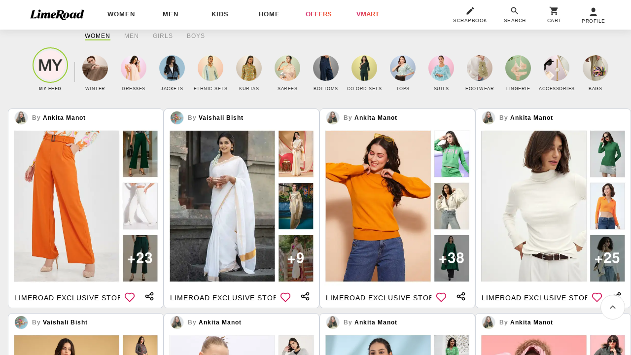

--- FILE ---
content_type: text/html; charset=utf-8
request_url: https://www.limeroad.com/?pOverlay=19984241&utm_source=facebook&utm_medium=social_unpaid&utm_campaign=share_fb
body_size: 55530
content:
<!DOCTYPE html>
<html lang="en" class="m0 p0 bgE pR ffSs oH hp100">
	<head prefix="og: http://ogp.me/ns# fb: http://ogp.me/ns/fb# limeroad: http://ogp.me/ns/limeroad#">
		  <link rel="preconnect" href="https://img0.junaroad.com">
  <link rel="preconnect" href="https://img0.junaroad.com">
  <link rel="preconnect" href="https://cloud-img3.junaroad.com">

		
				<script type="an-js" class="an-gtm-js">
			window.dataLayer = window.dataLayer || [];
			dataLayer.push({
				'siteType': 'd'
				,'utmMedium': 'social_unpaid'
				,'utmSource': 'facebook'
				,'userId': 'a9a2850f-4cdc-47a3-a1bf-c0ab34ea0971'
				,'userType': 'old',
				'clarityUserId': 'a9a2850f-4cdc-47a3-a1bf-c0ab34ea0971'
			});
			// Google Tag Manager
				(function(w,d,s,l,i){w[l]=w[l]||[];w[l].push({'gtm.start':
				new Date().getTime(),event:'gtm.js'});var f=d.getElementsByTagName(s)[0],
				j=d.createElement(s),dl=l!='dataLayer'?'&l='+l:'';j.async=true;j.src=
				'https://www.googletagmanager.com/gtm.js?id='+i+dl;f.parentNode.insertBefore(j,f);
				})(window,document,'script','dataLayer','GTM-54WVMN7');
			// End Google Tag Manager
			function gtag(){dataLayer.push(arguments)}
			gtag('js', $.anConstants.date());
			gtag('config', '988018314');
			gtag('get','G-GXXB4S5GJN', 'client_id', function(clientId) {
			// Set the client ID in a cookie named "google_client_id"
			document.cookie = 'google_client_id=' + clientId + '; max-age=7200; secure; samesite=none';
			});
		</script>
		<script type="text/javascript">
;window.NREUM||(NREUM={});NREUM.init={distributed_tracing:{enabled:true},privacy:{cookies_enabled:true},ajax:{deny_list:["bam.nr-data.net"]}};
window.NREUM||(NREUM={}),__nr_require=function(t,e,n){function r(n){if(!e[n]){var o=e[n]={exports:{}};t[n][0].call(o.exports,function(e){var o=t[n][1][e];return r(o||e)},o,o.exports)}return e[n].exports}if("function"==typeof __nr_require)return __nr_require;for(var o=0;o<n.length;o++)r(n[o]);return r}({1:[function(t,e,n){function r(t){try{s.console&&console.log(t)}catch(e){}}var o,i=t("ee"),a=t(32),s={};try{o=localStorage.getItem("__nr_flags").split(","),console&&"function"==typeof console.log&&(s.console=!0,o.indexOf("dev")!==-1&&(s.dev=!0),o.indexOf("nr_dev")!==-1&&(s.nrDev=!0))}catch(c){}s.nrDev&&i.on("internal-error",function(t){r(t.stack)}),s.dev&&i.on("fn-err",function(t,e,n){r(n.stack)}),s.dev&&(r("NR AGENT IN DEVELOPMENT MODE"),r("flags: "+a(s,function(t,e){return t}).join(", ")))},{}],2:[function(t,e,n){function r(t,e,n,r,s){try{l?l-=1:o(s||new UncaughtException(t,e,n),!0)}catch(f){try{i("ierr",[f,c.now(),!0])}catch(d){}}return"function"==typeof u&&u.apply(this,a(arguments))}function UncaughtException(t,e,n){this.message=t||"Uncaught error with no additional information",this.sourceURL=e,this.line=n}function o(t,e){var n=e?null:c.now();i("err",[t,n])}var i=t("handle"),a=t(33),s=t("ee"),c=t("loader"),f=t("gos"),u=window.onerror,d=!1,p="nr@seenError";if(!c.disabled){var l=0;c.features.err=!0,t(1),window.onerror=r;try{throw new Error}catch(h){"stack"in h&&(t(14),t(13),"addEventListener"in window&&t(7),c.xhrWrappable&&t(15),d=!0)}s.on("fn-start",function(t,e,n){d&&(l+=1)}),s.on("fn-err",function(t,e,n){d&&!n[p]&&(f(n,p,function(){return!0}),this.thrown=!0,o(n))}),s.on("fn-end",function(){d&&!this.thrown&&l>0&&(l-=1)}),s.on("internal-error",function(t){i("ierr",[t,c.now(),!0])})}},{}],3:[function(t,e,n){var r=t("loader");r.disabled||(r.features.ins=!0)},{}],4:[function(t,e,n){function r(){U++,L=g.hash,this[u]=y.now()}function o(){U--,g.hash!==L&&i(0,!0);var t=y.now();this[h]=~~this[h]+t-this[u],this[d]=t}function i(t,e){E.emit("newURL",[""+g,e])}function a(t,e){t.on(e,function(){this[e]=y.now()})}var s="-start",c="-end",f="-body",u="fn"+s,d="fn"+c,p="cb"+s,l="cb"+c,h="jsTime",m="fetch",v="addEventListener",w=window,g=w.location,y=t("loader");if(w[v]&&y.xhrWrappable&&!y.disabled){var x=t(11),b=t(12),E=t(9),R=t(7),O=t(14),T=t(8),S=t(15),P=t(10),M=t("ee"),C=M.get("tracer"),N=t(23);t(17),y.features.spa=!0;var L,U=0;M.on(u,r),b.on(p,r),P.on(p,r),M.on(d,o),b.on(l,o),P.on(l,o),M.buffer([u,d,"xhr-resolved"]),R.buffer([u]),O.buffer(["setTimeout"+c,"clearTimeout"+s,u]),S.buffer([u,"new-xhr","send-xhr"+s]),T.buffer([m+s,m+"-done",m+f+s,m+f+c]),E.buffer(["newURL"]),x.buffer([u]),b.buffer(["propagate",p,l,"executor-err","resolve"+s]),C.buffer([u,"no-"+u]),P.buffer(["new-jsonp","cb-start","jsonp-error","jsonp-end"]),a(T,m+s),a(T,m+"-done"),a(P,"new-jsonp"),a(P,"jsonp-end"),a(P,"cb-start"),E.on("pushState-end",i),E.on("replaceState-end",i),w[v]("hashchange",i,N(!0)),w[v]("load",i,N(!0)),w[v]("popstate",function(){i(0,U>1)},N(!0))}},{}],5:[function(t,e,n){function r(){var t=new PerformanceObserver(function(t,e){var n=t.getEntries();s(v,[n])});try{t.observe({entryTypes:["resource"]})}catch(e){}}function o(t){if(s(v,[window.performance.getEntriesByType(w)]),window.performance["c"+p])try{window.performance[h](m,o,!1)}catch(t){}else try{window.performance[h]("webkit"+m,o,!1)}catch(t){}}function i(t){}if(window.performance&&window.performance.timing&&window.performance.getEntriesByType){var a=t("ee"),s=t("handle"),c=t(14),f=t(13),u=t(6),d=t(23),p="learResourceTimings",l="addEventListener",h="removeEventListener",m="resourcetimingbufferfull",v="bstResource",w="resource",g="-start",y="-end",x="fn"+g,b="fn"+y,E="bstTimer",R="pushState",O=t("loader");if(!O.disabled){O.features.stn=!0,t(9),"addEventListener"in window&&t(7);var T=NREUM.o.EV;a.on(x,function(t,e){var n=t[0];n instanceof T&&(this.bstStart=O.now())}),a.on(b,function(t,e){var n=t[0];n instanceof T&&s("bst",[n,e,this.bstStart,O.now()])}),c.on(x,function(t,e,n){this.bstStart=O.now(),this.bstType=n}),c.on(b,function(t,e){s(E,[e,this.bstStart,O.now(),this.bstType])}),f.on(x,function(){this.bstStart=O.now()}),f.on(b,function(t,e){s(E,[e,this.bstStart,O.now(),"requestAnimationFrame"])}),a.on(R+g,function(t){this.time=O.now(),this.startPath=location.pathname+location.hash}),a.on(R+y,function(t){s("bstHist",[location.pathname+location.hash,this.startPath,this.time])}),u()?(s(v,[window.performance.getEntriesByType("resource")]),r()):l in window.performance&&(window.performance["c"+p]?window.performance[l](m,o,d(!1)):window.performance[l]("webkit"+m,o,d(!1))),document[l]("scroll",i,d(!1)),document[l]("keypress",i,d(!1)),document[l]("click",i,d(!1))}}},{}],6:[function(t,e,n){e.exports=function(){return"PerformanceObserver"in window&&"function"==typeof window.PerformanceObserver}},{}],7:[function(t,e,n){function r(t){for(var e=t;e&&!e.hasOwnProperty(u);)e=Object.getPrototypeOf(e);e&&o(e)}function o(t){s.inPlace(t,[u,d],"-",i)}function i(t,e){return t[1]}var a=t("ee").get("events"),s=t("wrap-function")(a,!0),c=t("gos"),f=XMLHttpRequest,u="addEventListener",d="removeEventListener";e.exports=a,"getPrototypeOf"in Object?(r(document),r(window),r(f.prototype)):f.prototype.hasOwnProperty(u)&&(o(window),o(f.prototype)),a.on(u+"-start",function(t,e){var n=t[1];if(null!==n&&("function"==typeof n||"object"==typeof n)){var r=c(n,"nr@wrapped",function(){function t(){if("function"==typeof n.handleEvent)return n.handleEvent.apply(n,arguments)}var e={object:t,"function":n}[typeof n];return e?s(e,"fn-",null,e.name||"anonymous"):n});this.wrapped=t[1]=r}}),a.on(d+"-start",function(t){t[1]=this.wrapped||t[1]})},{}],8:[function(t,e,n){function r(t,e,n){var r=t[e];"function"==typeof r&&(t[e]=function(){var t=i(arguments),e={};o.emit(n+"before-start",[t],e);var a;e[m]&&e[m].dt&&(a=e[m].dt);var s=r.apply(this,t);return o.emit(n+"start",[t,a],s),s.then(function(t){return o.emit(n+"end",[null,t],s),t},function(t){throw o.emit(n+"end",[t],s),t})})}var o=t("ee").get("fetch"),i=t(33),a=t(32);e.exports=o;var s=window,c="fetch-",f=c+"body-",u=["arrayBuffer","blob","json","text","formData"],d=s.Request,p=s.Response,l=s.fetch,h="prototype",m="nr@context";d&&p&&l&&(a(u,function(t,e){r(d[h],e,f),r(p[h],e,f)}),r(s,"fetch",c),o.on(c+"end",function(t,e){var n=this;if(e){var r=e.headers.get("content-length");null!==r&&(n.rxSize=r),o.emit(c+"done",[null,e],n)}else o.emit(c+"done",[t],n)}))},{}],9:[function(t,e,n){var r=t("ee").get("history"),o=t("wrap-function")(r);e.exports=r;var i=window.history&&window.history.constructor&&window.history.constructor.prototype,a=window.history;i&&i.pushState&&i.replaceState&&(a=i),o.inPlace(a,["pushState","replaceState"],"-")},{}],10:[function(t,e,n){function r(t){function e(){f.emit("jsonp-end",[],l),t.removeEventListener("load",e,c(!1)),t.removeEventListener("error",n,c(!1))}function n(){f.emit("jsonp-error",[],l),f.emit("jsonp-end",[],l),t.removeEventListener("load",e,c(!1)),t.removeEventListener("error",n,c(!1))}var r=t&&"string"==typeof t.nodeName&&"script"===t.nodeName.toLowerCase();if(r){var o="function"==typeof t.addEventListener;if(o){var a=i(t.src);if(a){var d=s(a),p="function"==typeof d.parent[d.key];if(p){var l={};u.inPlace(d.parent,[d.key],"cb-",l),t.addEventListener("load",e,c(!1)),t.addEventListener("error",n,c(!1)),f.emit("new-jsonp",[t.src],l)}}}}}function o(){return"addEventListener"in window}function i(t){var e=t.match(d);return e?e[1]:null}function a(t,e){var n=t.match(l),r=n[1],o=n[3];return o?a(o,e[r]):e[r]}function s(t){var e=t.match(p);return e&&e.length>=3?{key:e[2],parent:a(e[1],window)}:{key:t,parent:window}}var c=t(23),f=t("ee").get("jsonp"),u=t("wrap-function")(f);if(e.exports=f,o()){var d=/[?&](?:callback|cb)=([^&#]+)/,p=/(.*)\.([^.]+)/,l=/^(\w+)(\.|$)(.*)$/,h=["appendChild","insertBefore","replaceChild"];Node&&Node.prototype&&Node.prototype.appendChild?u.inPlace(Node.prototype,h,"dom-"):(u.inPlace(HTMLElement.prototype,h,"dom-"),u.inPlace(HTMLHeadElement.prototype,h,"dom-"),u.inPlace(HTMLBodyElement.prototype,h,"dom-")),f.on("dom-start",function(t){r(t[0])})}},{}],11:[function(t,e,n){var r=t("ee").get("mutation"),o=t("wrap-function")(r),i=NREUM.o.MO;e.exports=r,i&&(window.MutationObserver=function(t){return this instanceof i?new i(o(t,"fn-")):i.apply(this,arguments)},MutationObserver.prototype=i.prototype)},{}],12:[function(t,e,n){function r(t){var e=i.context(),n=s(t,"executor-",e,null,!1),r=new f(n);return i.context(r).getCtx=function(){return e},r}var o=t("wrap-function"),i=t("ee").get("promise"),a=t("ee").getOrSetContext,s=o(i),c=t(32),f=NREUM.o.PR;e.exports=i,f&&(window.Promise=r,["all","race"].forEach(function(t){var e=f[t];f[t]=function(n){function r(t){return function(){i.emit("propagate",[null,!o],a,!1,!1),o=o||!t}}var o=!1;c(n,function(e,n){Promise.resolve(n).then(r("all"===t),r(!1))});var a=e.apply(f,arguments),s=f.resolve(a);return s}}),["resolve","reject"].forEach(function(t){var e=f[t];f[t]=function(t){var n=e.apply(f,arguments);return t!==n&&i.emit("propagate",[t,!0],n,!1,!1),n}}),f.prototype["catch"]=function(t){return this.then(null,t)},f.prototype=Object.create(f.prototype,{constructor:{value:r}}),c(Object.getOwnPropertyNames(f),function(t,e){try{r[e]=f[e]}catch(n){}}),o.wrapInPlace(f.prototype,"then",function(t){return function(){var e=this,n=o.argsToArray.apply(this,arguments),r=a(e);r.promise=e,n[0]=s(n[0],"cb-",r,null,!1),n[1]=s(n[1],"cb-",r,null,!1);var c=t.apply(this,n);return r.nextPromise=c,i.emit("propagate",[e,!0],c,!1,!1),c}}),i.on("executor-start",function(t){t[0]=s(t[0],"resolve-",this,null,!1),t[1]=s(t[1],"resolve-",this,null,!1)}),i.on("executor-err",function(t,e,n){t[1](n)}),i.on("cb-end",function(t,e,n){i.emit("propagate",[n,!0],this.nextPromise,!1,!1)}),i.on("propagate",function(t,e,n){this.getCtx&&!e||(this.getCtx=function(){if(t instanceof Promise)var e=i.context(t);return e&&e.getCtx?e.getCtx():this})}),r.toString=function(){return""+f})},{}],13:[function(t,e,n){var r=t("ee").get("raf"),o=t("wrap-function")(r),i="equestAnimationFrame";e.exports=r,o.inPlace(window,["r"+i,"mozR"+i,"webkitR"+i,"msR"+i],"raf-"),r.on("raf-start",function(t){t[0]=o(t[0],"fn-")})},{}],14:[function(t,e,n){function r(t,e,n){t[0]=a(t[0],"fn-",null,n)}function o(t,e,n){this.method=n,this.timerDuration=isNaN(t[1])?0:+t[1],t[0]=a(t[0],"fn-",this,n)}var i=t("ee").get("timer"),a=t("wrap-function")(i),s="setTimeout",c="setInterval",f="clearTimeout",u="-start",d="-";e.exports=i,a.inPlace(window,[s,"setImmediate"],s+d),a.inPlace(window,[c],c+d),a.inPlace(window,[f,"clearImmediate"],f+d),i.on(c+u,r),i.on(s+u,o)},{}],15:[function(t,e,n){function r(t,e){d.inPlace(e,["onreadystatechange"],"fn-",s)}function o(){var t=this,e=u.context(t);t.readyState>3&&!e.resolved&&(e.resolved=!0,u.emit("xhr-resolved",[],t)),d.inPlace(t,y,"fn-",s)}function i(t){x.push(t),m&&(E?E.then(a):w?w(a):(R=-R,O.data=R))}function a(){for(var t=0;t<x.length;t++)r([],x[t]);x.length&&(x=[])}function s(t,e){return e}function c(t,e){for(var n in t)e[n]=t[n];return e}t(7);var f=t("ee"),u=f.get("xhr"),d=t("wrap-function")(u),p=t(23),l=NREUM.o,h=l.XHR,m=l.MO,v=l.PR,w=l.SI,g="readystatechange",y=["onload","onerror","onabort","onloadstart","onloadend","onprogress","ontimeout"],x=[];e.exports=u;var b=window.XMLHttpRequest=function(t){var e=new h(t);try{u.emit("new-xhr",[e],e),e.addEventListener(g,o,p(!1))}catch(n){try{u.emit("internal-error",[n])}catch(r){}}return e};if(c(h,b),b.prototype=h.prototype,d.inPlace(b.prototype,["open","send"],"-xhr-",s),u.on("send-xhr-start",function(t,e){r(t,e),i(e)}),u.on("open-xhr-start",r),m){var E=v&&v.resolve();if(!w&&!v){var R=1,O=document.createTextNode(R);new m(a).observe(O,{characterData:!0})}}else f.on("fn-end",function(t){t[0]&&t[0].type===g||a()})},{}],16:[function(t,e,n){function r(t){if(!s(t))return null;var e=window.NREUM;if(!e.loader_config)return null;var n=(e.loader_config.accountID||"").toString()||null,r=(e.loader_config.agentID||"").toString()||null,f=(e.loader_config.trustKey||"").toString()||null;if(!n||!r)return null;var h=l.generateSpanId(),m=l.generateTraceId(),v=Date.now(),w={spanId:h,traceId:m,timestamp:v};return(t.sameOrigin||c(t)&&p())&&(w.traceContextParentHeader=o(h,m),w.traceContextStateHeader=i(h,v,n,r,f)),(t.sameOrigin&&!u()||!t.sameOrigin&&c(t)&&d())&&(w.newrelicHeader=a(h,m,v,n,r,f)),w}function o(t,e){return"00-"+e+"-"+t+"-01"}function i(t,e,n,r,o){var i=0,a="",s=1,c="",f="";return o+"@nr="+i+"-"+s+"-"+n+"-"+r+"-"+t+"-"+a+"-"+c+"-"+f+"-"+e}function a(t,e,n,r,o,i){var a="btoa"in window&&"function"==typeof window.btoa;if(!a)return null;var s={v:[0,1],d:{ty:"Browser",ac:r,ap:o,id:t,tr:e,ti:n}};return i&&r!==i&&(s.d.tk=i),btoa(JSON.stringify(s))}function s(t){return f()&&c(t)}function c(t){var e=!1,n={};if("init"in NREUM&&"distributed_tracing"in NREUM.init&&(n=NREUM.init.distributed_tracing),t.sameOrigin)e=!0;else if(n.allowed_origins instanceof Array)for(var r=0;r<n.allowed_origins.length;r++){var o=h(n.allowed_origins[r]);if(t.hostname===o.hostname&&t.protocol===o.protocol&&t.port===o.port){e=!0;break}}return e}function f(){return"init"in NREUM&&"distributed_tracing"in NREUM.init&&!!NREUM.init.distributed_tracing.enabled}function u(){return"init"in NREUM&&"distributed_tracing"in NREUM.init&&!!NREUM.init.distributed_tracing.exclude_newrelic_header}function d(){return"init"in NREUM&&"distributed_tracing"in NREUM.init&&NREUM.init.distributed_tracing.cors_use_newrelic_header!==!1}function p(){return"init"in NREUM&&"distributed_tracing"in NREUM.init&&!!NREUM.init.distributed_tracing.cors_use_tracecontext_headers}var l=t(29),h=t(18);e.exports={generateTracePayload:r,shouldGenerateTrace:s}},{}],17:[function(t,e,n){function r(t){var e=this.params,n=this.metrics;if(!this.ended){this.ended=!0;for(var r=0;r<p;r++)t.removeEventListener(d[r],this.listener,!1);return e.protocol&&"data"===e.protocol?void g("Ajax/DataUrl/Excluded"):void(e.aborted||(n.duration=a.now()-this.startTime,this.loadCaptureCalled||4!==t.readyState?null==e.status&&(e.status=0):i(this,t),n.cbTime=this.cbTime,s("xhr",[e,n,this.startTime,this.endTime,"xhr"],this)))}}function o(t,e){var n=c(e),r=t.params;r.hostname=n.hostname,r.port=n.port,r.protocol=n.protocol,r.host=n.hostname+":"+n.port,r.pathname=n.pathname,t.parsedOrigin=n,t.sameOrigin=n.sameOrigin}function i(t,e){t.params.status=e.status;var n=v(e,t.lastSize);if(n&&(t.metrics.rxSize=n),t.sameOrigin){var r=e.getResponseHeader("X-NewRelic-App-Data");r&&(t.params.cat=r.split(", ").pop())}t.loadCaptureCalled=!0}var a=t("loader");if(a.xhrWrappable&&!a.disabled){var s=t("handle"),c=t(18),f=t(16).generateTracePayload,u=t("ee"),d=["load","error","abort","timeout"],p=d.length,l=t("id"),h=t(24),m=t(22),v=t(19),w=t(23),g=t(25).recordSupportability,y=NREUM.o.REQ,x=window.XMLHttpRequest;a.features.xhr=!0,t(15),t(8),u.on("new-xhr",function(t){var e=this;e.totalCbs=0,e.called=0,e.cbTime=0,e.end=r,e.ended=!1,e.xhrGuids={},e.lastSize=null,e.loadCaptureCalled=!1,e.params=this.params||{},e.metrics=this.metrics||{},t.addEventListener("load",function(n){i(e,t)},w(!1)),h&&(h>34||h<10)||t.addEventListener("progress",function(t){e.lastSize=t.loaded},w(!1))}),u.on("open-xhr-start",function(t){this.params={method:t[0]},o(this,t[1]),this.metrics={}}),u.on("open-xhr-end",function(t,e){"loader_config"in NREUM&&"xpid"in NREUM.loader_config&&this.sameOrigin&&e.setRequestHeader("X-NewRelic-ID",NREUM.loader_config.xpid);var n=f(this.parsedOrigin);if(n){var r=!1;n.newrelicHeader&&(e.setRequestHeader("newrelic",n.newrelicHeader),r=!0),n.traceContextParentHeader&&(e.setRequestHeader("traceparent",n.traceContextParentHeader),n.traceContextStateHeader&&e.setRequestHeader("tracestate",n.traceContextStateHeader),r=!0),r&&(this.dt=n)}}),u.on("send-xhr-start",function(t,e){var n=this.metrics,r=t[0],o=this;if(n&&r){var i=m(r);i&&(n.txSize=i)}this.startTime=a.now(),this.listener=function(t){try{"abort"!==t.type||o.loadCaptureCalled||(o.params.aborted=!0),("load"!==t.type||o.called===o.totalCbs&&(o.onloadCalled||"function"!=typeof e.onload))&&o.end(e)}catch(n){try{u.emit("internal-error",[n])}catch(r){}}};for(var s=0;s<p;s++)e.addEventListener(d[s],this.listener,w(!1))}),u.on("xhr-cb-time",function(t,e,n){this.cbTime+=t,e?this.onloadCalled=!0:this.called+=1,this.called!==this.totalCbs||!this.onloadCalled&&"function"==typeof n.onload||this.end(n)}),u.on("xhr-load-added",function(t,e){var n=""+l(t)+!!e;this.xhrGuids&&!this.xhrGuids[n]&&(this.xhrGuids[n]=!0,this.totalCbs+=1)}),u.on("xhr-load-removed",function(t,e){var n=""+l(t)+!!e;this.xhrGuids&&this.xhrGuids[n]&&(delete this.xhrGuids[n],this.totalCbs-=1)}),u.on("xhr-resolved",function(){this.endTime=a.now()}),u.on("addEventListener-end",function(t,e){e instanceof x&&"load"===t[0]&&u.emit("xhr-load-added",[t[1],t[2]],e)}),u.on("removeEventListener-end",function(t,e){e instanceof x&&"load"===t[0]&&u.emit("xhr-load-removed",[t[1],t[2]],e)}),u.on("fn-start",function(t,e,n){e instanceof x&&("onload"===n&&(this.onload=!0),("load"===(t[0]&&t[0].type)||this.onload)&&(this.xhrCbStart=a.now()))}),u.on("fn-end",function(t,e){this.xhrCbStart&&u.emit("xhr-cb-time",[a.now()-this.xhrCbStart,this.onload,e],e)}),u.on("fetch-before-start",function(t){function e(t,e){var n=!1;return e.newrelicHeader&&(t.set("newrelic",e.newrelicHeader),n=!0),e.traceContextParentHeader&&(t.set("traceparent",e.traceContextParentHeader),e.traceContextStateHeader&&t.set("tracestate",e.traceContextStateHeader),n=!0),n}var n,r=t[1]||{};"string"==typeof t[0]?n=t[0]:t[0]&&t[0].url?n=t[0].url:window.URL&&t[0]&&t[0]instanceof URL&&(n=t[0].href),n&&(this.parsedOrigin=c(n),this.sameOrigin=this.parsedOrigin.sameOrigin);var o=f(this.parsedOrigin);if(o&&(o.newrelicHeader||o.traceContextParentHeader))if("string"==typeof t[0]||window.URL&&t[0]&&t[0]instanceof URL){var i={};for(var a in r)i[a]=r[a];i.headers=new Headers(r.headers||{}),e(i.headers,o)&&(this.dt=o),t.length>1?t[1]=i:t.push(i)}else t[0]&&t[0].headers&&e(t[0].headers,o)&&(this.dt=o)}),u.on("fetch-start",function(t,e){this.params={},this.metrics={},this.startTime=a.now(),this.dt=e,t.length>=1&&(this.target=t[0]),t.length>=2&&(this.opts=t[1]);var n,r=this.opts||{},i=this.target;if("string"==typeof i?n=i:"object"==typeof i&&i instanceof y?n=i.url:window.URL&&"object"==typeof i&&i instanceof URL&&(n=i.href),o(this,n),"data"!==this.params.protocol){var s=(""+(i&&i instanceof y&&i.method||r.method||"GET")).toUpperCase();this.params.method=s,this.txSize=m(r.body)||0}}),u.on("fetch-done",function(t,e){if(this.endTime=a.now(),this.params||(this.params={}),"data"===this.params.protocol)return void g("Ajax/DataUrl/Excluded");this.params.status=e?e.status:0;var n;"string"==typeof this.rxSize&&this.rxSize.length>0&&(n=+this.rxSize);var r={txSize:this.txSize,rxSize:n,duration:a.now()-this.startTime};s("xhr",[this.params,r,this.startTime,this.endTime,"fetch"],this)})}},{}],18:[function(t,e,n){var r={};e.exports=function(t){if(t in r)return r[t];if(0===(t||"").indexOf("data:"))return{protocol:"data"};var e=document.createElement("a"),n=window.location,o={};e.href=t,o.port=e.port;var i=e.href.split("://");!o.port&&i[1]&&(o.port=i[1].split("/")[0].split("@").pop().split(":")[1]),o.port&&"0"!==o.port||(o.port="https"===i[0]?"443":"80"),o.hostname=e.hostname||n.hostname,o.pathname=e.pathname,o.protocol=i[0],"/"!==o.pathname.charAt(0)&&(o.pathname="/"+o.pathname);var a=!e.protocol||":"===e.protocol||e.protocol===n.protocol,s=e.hostname===document.domain&&e.port===n.port;return o.sameOrigin=a&&(!e.hostname||s),"/"===o.pathname&&(r[t]=o),o}},{}],19:[function(t,e,n){function r(t,e){var n=t.responseType;return"json"===n&&null!==e?e:"arraybuffer"===n||"blob"===n||"json"===n?o(t.response):"text"===n||""===n||void 0===n?o(t.responseText):void 0}var o=t(22);e.exports=r},{}],20:[function(t,e,n){function r(){}function o(t,e,n,r){return function(){return u.recordSupportability("API/"+e+"/called"),i(t+e,[f.now()].concat(s(arguments)),n?null:this,r),n?void 0:this}}var i=t("handle"),a=t(32),s=t(33),c=t("ee").get("tracer"),f=t("loader"),u=t(25),d=NREUM;"undefined"==typeof window.newrelic&&(newrelic=d);var p=["setPageViewName","setCustomAttribute","setErrorHandler","finished","addToTrace","inlineHit","addRelease"],l="api-",h=l+"ixn-";a(p,function(t,e){d[e]=o(l,e,!0,"api")}),d.addPageAction=o(l,"addPageAction",!0),d.setCurrentRouteName=o(l,"routeName",!0),e.exports=newrelic,d.interaction=function(){return(new r).get()};var m=r.prototype={createTracer:function(t,e){var n={},r=this,o="function"==typeof e;return i(h+"tracer",[f.now(),t,n],r),function(){if(c.emit((o?"":"no-")+"fn-start",[f.now(),r,o],n),o)try{return e.apply(this,arguments)}catch(t){throw c.emit("fn-err",[arguments,this,t],n),t}finally{c.emit("fn-end",[f.now()],n)}}}};a("actionText,setName,setAttribute,save,ignore,onEnd,getContext,end,get".split(","),function(t,e){m[e]=o(h,e)}),newrelic.noticeError=function(t,e){"string"==typeof t&&(t=new Error(t)),u.recordSupportability("API/noticeError/called"),i("err",[t,f.now(),!1,e])}},{}],21:[function(t,e,n){function r(t){if(NREUM.init){for(var e=NREUM.init,n=t.split("."),r=0;r<n.length-1;r++)if(e=e[n[r]],"object"!=typeof e)return;return e=e[n[n.length-1]]}}e.exports={getConfiguration:r}},{}],22:[function(t,e,n){e.exports=function(t){if("string"==typeof t&&t.length)return t.length;if("object"==typeof t){if("undefined"!=typeof ArrayBuffer&&t instanceof ArrayBuffer&&t.byteLength)return t.byteLength;if("undefined"!=typeof Blob&&t instanceof Blob&&t.size)return t.size;if(!("undefined"!=typeof FormData&&t instanceof FormData))try{return JSON.stringify(t).length}catch(e){return}}}},{}],23:[function(t,e,n){var r=!1;try{var o=Object.defineProperty({},"passive",{get:function(){r=!0}});window.addEventListener("testPassive",null,o),window.removeEventListener("testPassive",null,o)}catch(i){}e.exports=function(t){return r?{passive:!0,capture:!!t}:!!t}},{}],24:[function(t,e,n){var r=0,o=navigator.userAgent.match(/Firefox[\/\s](\d+\.\d+)/);o&&(r=+o[1]),e.exports=r},{}],25:[function(t,e,n){function r(t,e){var n=[a,t,{name:t},e];return i("storeMetric",n,null,"api"),n}function o(t,e){var n=[s,t,{name:t},e];return i("storeEventMetrics",n,null,"api"),n}var i=t("handle"),a="sm",s="cm";e.exports={constants:{SUPPORTABILITY_METRIC:a,CUSTOM_METRIC:s},recordSupportability:r,recordCustom:o}},{}],26:[function(t,e,n){function r(){return s.exists&&performance.now?Math.round(performance.now()):(i=Math.max((new Date).getTime(),i))-a}function o(){return i}var i=(new Date).getTime(),a=i,s=t(34);e.exports=r,e.exports.offset=a,e.exports.getLastTimestamp=o},{}],27:[function(t,e,n){function r(t){return!(!t||!t.protocol||"file:"===t.protocol)}e.exports=r},{}],28:[function(t,e,n){function r(t,e){var n=t.getEntries();n.forEach(function(t){"first-paint"===t.name?l("timing",["fp",Math.floor(t.startTime)]):"first-contentful-paint"===t.name&&l("timing",["fcp",Math.floor(t.startTime)])})}function o(t,e){var n=t.getEntries();if(n.length>0){var r=n[n.length-1];if(f&&f<r.startTime)return;var o=[r],i=a({});i&&o.push(i),l("lcp",o)}}function i(t){t.getEntries().forEach(function(t){t.hadRecentInput||l("cls",[t])})}function a(t){var e=navigator.connection||navigator.mozConnection||navigator.webkitConnection;if(e)return e.type&&(t["net-type"]=e.type),e.effectiveType&&(t["net-etype"]=e.effectiveType),e.rtt&&(t["net-rtt"]=e.rtt),e.downlink&&(t["net-dlink"]=e.downlink),t}function s(t){if(t instanceof w&&!y){var e=Math.round(t.timeStamp),n={type:t.type};a(n),e<=h.now()?n.fid=h.now()-e:e>h.offset&&e<=Date.now()?(e-=h.offset,n.fid=h.now()-e):e=h.now(),y=!0,l("timing",["fi",e,n])}}function c(t){"hidden"===t&&(f=h.now(),l("pageHide",[f]))}if(!("init"in NREUM&&"page_view_timing"in NREUM.init&&"enabled"in NREUM.init.page_view_timing&&NREUM.init.page_view_timing.enabled===!1)){var f,u,d,p,l=t("handle"),h=t("loader"),m=t(31),v=t(23),w=NREUM.o.EV;if("PerformanceObserver"in window&&"function"==typeof window.PerformanceObserver){u=new PerformanceObserver(r);try{u.observe({entryTypes:["paint"]})}catch(g){}d=new PerformanceObserver(o);try{d.observe({entryTypes:["largest-contentful-paint"]})}catch(g){}p=new PerformanceObserver(i);try{p.observe({type:"layout-shift",buffered:!0})}catch(g){}}if("addEventListener"in document){var y=!1,x=["click","keydown","mousedown","pointerdown","touchstart"];x.forEach(function(t){document.addEventListener(t,s,v(!1))})}m(c)}},{}],29:[function(t,e,n){function r(){function t(){return e?15&e[n++]:16*Math.random()|0}var e=null,n=0,r=window.crypto||window.msCrypto;r&&r.getRandomValues&&(e=r.getRandomValues(new Uint8Array(31)));for(var o,i="xxxxxxxx-xxxx-4xxx-yxxx-xxxxxxxxxxxx",a="",s=0;s<i.length;s++)o=i[s],"x"===o?a+=t().toString(16):"y"===o?(o=3&t()|8,a+=o.toString(16)):a+=o;return a}function o(){return a(16)}function i(){return a(32)}function a(t){function e(){return n?15&n[r++]:16*Math.random()|0}var n=null,r=0,o=window.crypto||window.msCrypto;o&&o.getRandomValues&&Uint8Array&&(n=o.getRandomValues(new Uint8Array(31)));for(var i=[],a=0;a<t;a++)i.push(e().toString(16));return i.join("")}e.exports={generateUuid:r,generateSpanId:o,generateTraceId:i}},{}],30:[function(t,e,n){function r(t,e){if(!o)return!1;if(t!==o)return!1;if(!e)return!0;if(!i)return!1;for(var n=i.split("."),r=e.split("."),a=0;a<r.length;a++)if(r[a]!==n[a])return!1;return!0}var o=null,i=null,a=/Version\/(\S+)\s+Safari/;if(navigator.userAgent){var s=navigator.userAgent,c=s.match(a);c&&s.indexOf("Chrome")===-1&&s.indexOf("Chromium")===-1&&(o="Safari",i=c[1])}e.exports={agent:o,version:i,match:r}},{}],31:[function(t,e,n){function r(t){function e(){t(s&&document[s]?document[s]:document[i]?"hidden":"visible")}"addEventListener"in document&&a&&document.addEventListener(a,e,o(!1))}var o=t(23);e.exports=r;var i,a,s;"undefined"!=typeof document.hidden?(i="hidden",a="visibilitychange",s="visibilityState"):"undefined"!=typeof document.msHidden?(i="msHidden",a="msvisibilitychange"):"undefined"!=typeof document.webkitHidden&&(i="webkitHidden",a="webkitvisibilitychange",s="webkitVisibilityState")},{}],32:[function(t,e,n){function r(t,e){var n=[],r="",i=0;for(r in t)o.call(t,r)&&(n[i]=e(r,t[r]),i+=1);return n}var o=Object.prototype.hasOwnProperty;e.exports=r},{}],33:[function(t,e,n){function r(t,e,n){e||(e=0),"undefined"==typeof n&&(n=t?t.length:0);for(var r=-1,o=n-e||0,i=Array(o<0?0:o);++r<o;)i[r]=t[e+r];return i}e.exports=r},{}],34:[function(t,e,n){e.exports={exists:"undefined"!=typeof window.performance&&window.performance.timing&&"undefined"!=typeof window.performance.timing.navigationStart}},{}],ee:[function(t,e,n){function r(){}function o(t){function e(t){return t&&t instanceof r?t:t?f(t,c,a):a()}function n(n,r,o,i,a){if(a!==!1&&(a=!0),!l.aborted||i){t&&a&&t(n,r,o);for(var s=e(o),c=m(n),f=c.length,u=0;u<f;u++)c[u].apply(s,r);var p=d[y[n]];return p&&p.push([x,n,r,s]),s}}function i(t,e){g[t]=m(t).concat(e)}function h(t,e){var n=g[t];if(n)for(var r=0;r<n.length;r++)n[r]===e&&n.splice(r,1)}function m(t){return g[t]||[]}function v(t){return p[t]=p[t]||o(n)}function w(t,e){l.aborted||u(t,function(t,n){e=e||"feature",y[n]=e,e in d||(d[e]=[])})}var g={},y={},x={on:i,addEventListener:i,removeEventListener:h,emit:n,get:v,listeners:m,context:e,buffer:w,abort:s,aborted:!1};return x}function i(t){return f(t,c,a)}function a(){return new r}function s(){(d.api||d.feature)&&(l.aborted=!0,d=l.backlog={})}var c="nr@context",f=t("gos"),u=t(32),d={},p={},l=e.exports=o();e.exports.getOrSetContext=i,l.backlog=d},{}],gos:[function(t,e,n){function r(t,e,n){if(o.call(t,e))return t[e];var r=n();if(Object.defineProperty&&Object.keys)try{return Object.defineProperty(t,e,{value:r,writable:!0,enumerable:!1}),r}catch(i){}return t[e]=r,r}var o=Object.prototype.hasOwnProperty;e.exports=r},{}],handle:[function(t,e,n){function r(t,e,n,r){o.buffer([t],r),o.emit(t,e,n)}var o=t("ee").get("handle");e.exports=r,r.ee=o},{}],id:[function(t,e,n){function r(t){var e=typeof t;return!t||"object"!==e&&"function"!==e?-1:t===window?0:a(t,i,function(){return o++})}var o=1,i="nr@id",a=t("gos");e.exports=r},{}],loader:[function(t,e,n){function r(){if(!S++){var t=T.info=NREUM.info,e=v.getElementsByTagName("script")[0];if(setTimeout(f.abort,3e4),!(t&&t.licenseKey&&t.applicationID&&e))return f.abort();c(R,function(e,n){t[e]||(t[e]=n)});var n=a();s("mark",["onload",n+T.offset],null,"api"),s("timing",["load",n]);var r=v.createElement("script");0===t.agent.indexOf("http://")||0===t.agent.indexOf("https://")?r.src=t.agent:r.src=h+"://"+t.agent,e.parentNode.insertBefore(r,e)}}function o(){"complete"===v.readyState&&i()}function i(){s("mark",["domContent",a()+T.offset],null,"api")}var a=t(26),s=t("handle"),c=t(32),f=t("ee"),u=t(30),d=t(27),p=t(21),l=t(23),h=p.getConfiguration("ssl")===!1?"http":"https",m=window,v=m.document,w="addEventListener",g="attachEvent",y=m.XMLHttpRequest,x=y&&y.prototype,b=!d(m.location);NREUM.o={ST:setTimeout,SI:m.setImmediate,CT:clearTimeout,XHR:y,REQ:m.Request,EV:m.Event,PR:m.Promise,MO:m.MutationObserver};var E=""+location,R={beacon:"bam.nr-data.net",errorBeacon:"bam.nr-data.net",agent:"js-agent.newrelic.com/nr-spa-1215.min.js"},O=y&&x&&x[w]&&!/CriOS/.test(navigator.userAgent),T=e.exports={offset:a.getLastTimestamp(),now:a,origin:E,features:{},xhrWrappable:O,userAgent:u,disabled:b};if(!b){t(20),t(28),v[w]?(v[w]("DOMContentLoaded",i,l(!1)),m[w]("load",r,l(!1))):(v[g]("onreadystatechange",o),m[g]("onload",r)),s("mark",["firstbyte",a.getLastTimestamp()],null,"api");var S=0}},{}],"wrap-function":[function(t,e,n){function r(t,e){function n(e,n,r,c,f){function nrWrapper(){var i,a,u,p;try{a=this,i=d(arguments),u="function"==typeof r?r(i,a):r||{}}catch(l){o([l,"",[i,a,c],u],t)}s(n+"start",[i,a,c],u,f);try{return p=e.apply(a,i)}catch(h){throw s(n+"err",[i,a,h],u,f),h}finally{s(n+"end",[i,a,p],u,f)}}return a(e)?e:(n||(n=""),nrWrapper[p]=e,i(e,nrWrapper,t),nrWrapper)}function r(t,e,r,o,i){r||(r="");var s,c,f,u="-"===r.charAt(0);for(f=0;f<e.length;f++)c=e[f],s=t[c],a(s)||(t[c]=n(s,u?c+r:r,o,c,i))}function s(n,r,i,a){if(!h||e){var s=h;h=!0;try{t.emit(n,r,i,e,a)}catch(c){o([c,n,r,i],t)}h=s}}return t||(t=u),n.inPlace=r,n.flag=p,n}function o(t,e){e||(e=u);try{e.emit("internal-error",t)}catch(n){}}function i(t,e,n){if(Object.defineProperty&&Object.keys)try{var r=Object.keys(t);return r.forEach(function(n){Object.defineProperty(e,n,{get:function(){return t[n]},set:function(e){return t[n]=e,e}})}),e}catch(i){o([i],n)}for(var a in t)l.call(t,a)&&(e[a]=t[a]);return e}function a(t){return!(t&&t instanceof Function&&t.apply&&!t[p])}function s(t,e){var n=e(t);return n[p]=t,i(t,n,u),n}function c(t,e,n){var r=t[e];t[e]=s(r,n)}function f(){for(var t=arguments.length,e=new Array(t),n=0;n<t;++n)e[n]=arguments[n];return e}var u=t("ee"),d=t(33),p="nr@original",l=Object.prototype.hasOwnProperty,h=!1;e.exports=r,e.exports.wrapFunction=s,e.exports.wrapInPlace=c,e.exports.argsToArray=f},{}]},{},["loader",2,17,5,3,4]);
;NREUM.loader_config={accountID:"202209",trustKey:"202209",agentID:"938993",licenseKey:"6ff551d187",applicationID:"938975"}
;NREUM.info={beacon:"cubeapm-web.limeroad.com",errorBeacon:"cubeapm-web.limeroad.com",licenseKey:"6ff551d187",applicationID:"Joulroad-Web",sa:1}
</script>
<script>
    !function(n,e){var t,o,i,c=[],f={passive:!0,capture:!0},r=new Date,a="pointerup",u="pointercancel";function p(n,c){t||(t=c,o=n,i=new Date,w(e),s())}function s(){o>=0&&o<i-r&&(c.forEach(function(n){n(o,t)}),c=[])}function l(t){if(t.cancelable){var o=(t.timeStamp>1e12?new Date:performance.now())-t.timeStamp;"pointerdown"==t.type?function(t,o){function i(){p(t,o),r()}function c(){r()}function r(){e(a,i,f),e(u,c,f)}n(a,i,f),n(u,c,f)}(o,t):p(o,t)}}function w(n){["click","mousedown","keydown","touchstart","pointerdown"].forEach(function(e){n(e,l,f)})}w(n),self.perfMetrics=self.perfMetrics||{},self.perfMetrics.onFirstInputDelay=function(n){c.push(n),s()}}(addEventListener,removeEventListener);
  if("language" in navigator && navigator.language.split("-")[0] == 'hi'){
    document.cookie = "locale=hi; path=/";
    document.cookie = "log_locale=by_device; path=/";
    window.location.href = window.location.href;
  }
  window.defferedTrackList = window.defferedTrackList || [];
  function trackAbandons(type, event) {
    // if(navigator && navigator.sendBeacon){
    //   var headers = {
    //     // type: 'application/json'
    //     type: 'text/plain;charset=UTF-8'
    //   };
    //   var blob = new Blob([JSON.stringify(data)], headers);
    //   navigator.sendBeacon(url, blob);
    // }
    window.defferedTrackList.push(
      [{"name":type, "dest": "dw"},{"type":"", "id":"", "extra":""},{"type":"", "id":"", "extra":""}]
    );
    // console.log(type);
  };
  document.addEventListener('visibilitychange', function(event){
    trackAbandons('webBackground', event);
  });
 
  document.addEventListener('pagehide', function(event){
    trackAbandons('webAbandon', event);
  });
  if(window.PerformanceObserver){
    try{
      var desiredMetric = ['paint' /*, 'mark', 'measure', 'longtask'/*, 'resource'*/];
      var observer = new PerformanceObserver(function(list) {
        for (var entry of list.getEntries()) {
          var metricName = entry.name;
          if(metricName && (metricName != 'self' && metricName != 'unknown')){
            var time = Math.round(entry.startTime + entry.duration);
            window.defferedTrackList.push(
              [{"name":"performanceMetrics", "dest": "dw"},{"type":metricName, "id":time, "extra":JSON.stringify(entry.attribution)},{"type":"", "id":"", "extra":""}]
            );
            // console.log('performanceMetrics', metricName, time);
          }
        }
      });
      try{
        observer.observe({entryTypes: desiredMetric});
      }catch(e){
        // console.log(e);
      }
      // performance.mark('registered-observer');
    }catch(e){}
  }
</script>		
<meta charset="utf-8">
		<link rel="alternate" href="https://www.limeroad.com?locale=hi" hreflang="hi-in"/>
	<link rel="alternate" href="https://www.limeroad.com" hreflang="x-default"/>
	<meta name="google" content="notranslate"/>

<meta id="vp" name="viewport" content="width=device-width, initial-scale=1.0, user-scalable=no" />
<title id="ttl">Online Shopping Site - Shop Men &amp; Women Fashion Online in India</title>
	<meta name='description' content="Online shopping like never before! Get the latest trends ruling the charts in India. With the most fashionable range of apparels, accessories, and more, Limeroad will be your favourite of all online shopping sites." />

<meta name="theme-color" content="#ffffff">
<meta name='keywords' content="Shopping sites, online shopping sites, online shopping websites, online shopping, online shopping india, online shopping sites in india, online shopping sites for women, Shop Online, Shoes, Bags, Clothing, Accessories, Home Furnishings, online shopping sites for men" />
<link rel='canonical' href="https://www.limeroad.com" />
  
  
<meta name="robots" content="noodp" />

	<link rel="manifest" href="https://n-img1.junaroad.com/assets/web-manifest/manifest_noPRA.json" id="manifest-placeholder">
<meta class="theCo" name="theme-color" content="#ffffff">
<meta name="mobile-web-app-capable" content="yes">
<link rel="icon" sizes="192x192" href="https://n-img1.junaroad.com/assets/images/mobileNotif/img-1680163303252.jpg">
<link rel="search" href="/search.xml" type="application/opensearchdescription+xml" title="Limeroad"/>
<meta name="google-site-verification" content="uaml1jdyP_demwP-mBzV43JBevdLZPjy99rYpfgnsZs" />
<meta name="google-site-verification" content="2FmaQ2XFWGJ9FTyayyYENpd2BJ3tNHKB4TU-gapTrQ0" />
	<script type="application/ld+json">
	  {
	    "@context": "http://schema.org",
	    "@type": "Organization",
	    "url": "https://www.limeroad.com",
	    "name": "LimeRoad",
	    "description": "Online shopping like never before! Get the latest trends ruling the charts in India. With the most fashionable range of apparels, accessories, and more, Limeroad will be your favourite of all online shopping sites.",
	    "logo": "https://vmart.co.in/wp-content/uploads/2022/07/logo.png",
	    "sameAs": [
	           "https://www.facebook.com/Limeroadcom",
	           "https://twitter.com/limeroadcom",
	           "https://www.instagram.com/limeroad",
	           "https://in.linkedin.com/company/limeroad-com",
	           "https://in.pinterest.com/limeroadcom",
	           "https://en.wikipedia.org/wiki/Limeroad"
	    ]
	  }
	</script>
	<script type="application/ld+json">
      {
        "@context": "http://schema.org",
        "@type": "WebSite",
        "url": "https://www.limeroad.com",
        "potentialAction": {
          "@type": "SearchAction",
          "target": "https://www.limeroad.com/search/{search_term_string}",
          "query-input": "required name=search_term_string"
        }
      }
    </script>
	<script type="application/ld+json">
		{
			"@context": "https://schema.org",
			"@type": "LocalBusiness",
			"address": {
				"@type": "PostalAddress",
				"addressLocality": "Gurugram, Haryana",
				"addressRegion": "IN",
				"streetAddress": "4th & 5th Floor, Plot No. 48, Sector 44, Near HUDA City Center Metro Station"
			},
			"description": "Online shopping like never before! Get the latest trends ruling the charts in India. With the most fashionable range of apparels, accessories, and more, Limeroad will be your favourite of all online shopping sites.",
			"name": "Limeroad",
			"telephone": "01246650600"
		}
	</script>

<meta property="fb:app_id" content=107038696116311>

		
		  <link rel="stylesheet" href="https://cloud-img3.junaroad.com/assets/8scripts/components/button-ed23dda0cebe4708b1403c1e9b91f27d13f8350b22317f33e712176dd49b0573.css" media="print" onload="this.media=&#39;all&#39;" />
  <noscript>
    <link rel="stylesheet" href="https://cloud-img3.junaroad.com/assets/8scripts/components/button-ed23dda0cebe4708b1403c1e9b91f27d13f8350b22317f33e712176dd49b0573.css" media="screen" />
  </noscript>
  <link rel="stylesheet" href="https://cloud-img3.junaroad.com/assets/8scripts/components/selector_sheet-3b68b2228d3c481544db8139e590725dc2cad12a173550b5f36bc19c94e7da70.css" media="print" onload="this.media=&#39;all&#39;" />
  <noscript>
    <link rel="stylesheet" href="https://cloud-img3.junaroad.com/assets/8scripts/components/selector_sheet-3b68b2228d3c481544db8139e590725dc2cad12a173550b5f36bc19c94e7da70.css" media="screen" />
  </noscript>
  <link rel="stylesheet" href="https://cloud-img3.junaroad.com/assets/8scripts/components/btmsheet-3c69109bcab1083b99f9d6aa2073be322260a35ab2889b9ed7372f168c39ee70.css" media="print" onload="this.media=&#39;all&#39;" />
  <noscript>
    <link rel="stylesheet" href="https://cloud-img3.junaroad.com/assets/8scripts/components/btmsheet-3c69109bcab1083b99f9d6aa2073be322260a35ab2889b9ed7372f168c39ee70.css" media="screen" />
  </noscript>
<style id="critical_styles">
  :root {
    --LR-Green-LR-Green-50: rgba(249, 251, 233, 1);
    --LR-Green-LR-Green-100: rgba(249, 255, 234, 1);
    --LR-Green-LR-Green-200: rgba(236, 246, 208, 1);;
    --LR-Green-LR-Green-300: rgba(192, 225, 116, 1);
    --LR-Green-LR-Green-400: rgba(153, 204, 51, 1);
    --LR-Green-LR-Green-500: rgba(132, 183, 42, 1);
    --LR-Green-LR-Green-600: rgba(103, 146, 29, 1);
    --LR-Green-LR-Green-900: rgba(55, 76, 26, 1);
    --LR-Green-LR-Green-950: rgba(28, 41, 9, 1);

    --Cool-grey-Cool-grey-25: rgba(252, 252, 253, 1);
    --Cool-grey-Cool-grey-50: rgba(249, 250, 251, 1);
    --Cool-grey-Cool-grey-100: rgba(242, 244, 247, 1);
    --Cool-grey-Cool-grey-200: rgba(234, 236, 240, 1);
    --Cool-grey-Cool-grey-300: rgba(208, 213, 221, 1);
    --Cool-grey-Cool-grey-400: rgba(152, 162, 179, 1);
    --Cool-grey-Cool-grey-700: rgba(52, 64, 84, 1);
    --Cool-grey-Cool-grey-500: rgba(102, 112, 133, 1);
    --Cool-grey-Cool-grey-600: rgba(71, 84, 103, 1);
    --Cool-grey-Cool-grey-800: rgba(29, 41, 57, 1);
    --Cool-grey-Cool-grey-900: rgba(16, 24, 40, 1);
    --Cool-grey-Cool-grey-950: rgba(14, 18, 23, 1);

    --lr-orange-yellow-lr-orange-200: rgba(254, 223, 137, 1);

    --LR-red-LR-RED-600: rgba(217, 45, 32, 1);
    --LR-red-LR-RED-800: rgba(145, 32, 24, 1);

    --LR-blue-LR-blue-25: rgba(241, 247, 253, 1);
    --LR-blue-LR-blue-50: rgba(223, 237, 250, 1);
    --LR-blue-LR-blue-100:rgba(198, 223, 247, 1);
    --LR-blue-LR-blue-500: rgba(58, 117, 214, 1);
    --LR-blue-LR-blue-600: rgba(50, 101, 204, 1);
    --LR-blue-LR-blue-700: rgba(46, 79, 159, 1);
    --LR-blue-LR-blue-800: rgba(42, 69, 126, 1);
    
    --Radius-radius-m: 8px;
    --Radius-radius-s: 4px;
    --Radius-radius-round: 100px;

    --font-family: "Hanken Grotesk",Hanken Grotesk,"Roboto",Roboto;
  }


  /* Font Family */
  .pro-vip { 
    font-family: var(--font-family) !important; 
  }

  /* border radius */
  .radius-m {
    border-radius: var(--Radius-radius-m);
  }

  .radius-s {
    border-radius: var(--Radius-radius-s);
  }

  .radius-round {
    border-radius: var(--Radius-radius-round);
  }
  
    html {
      -webkit-font-smoothing: antialiased;
      -moz-osx-font-smoothing: grayscale;
      text-rendering: optimizelegibility;
      cursor: default;
      font-size: 100%
    }

    html,
    body {
      text-size-adjust: none;
      -webkit-text-size-adjust: none;
      -ms-text-size-adjust: none;
      -moz-text-size-adjust: none;
      margin: 0px;
      padding:0px;
    }

    .bgGradient {
      background: linear-gradient(122.74deg, #CE297E -4.62%, #ED5133 71.55%);
    }

    .br5050 {
      border-radius: 0 0 50px 50px;
    }

    .bxs044 {
      box-shadow: 0px 4px 4px rgba(0, 0, 0, 0.3);
    }

    .bx0410 {
      box-shadow: 0 4px 10px 0 rgba(0, 0, 0, 0.1);
    }

    .displayRedLoader .cir .path {
      stroke: #d3145a !important;
      stroke-width: 2 !important;
    }

      .ribbonCut {
      -webkit-clip-path: polygon(100% 0%, calc(100% - 8px) 50%, 100% 100%, 0 100%, 0% 50%, 0 0);
      clip-path: polygon(100% 0%, calc(100% - 8px) 50%, 100% 100%, 0 100%, 0% 50%, 0 0);
    }

    .fB4 {
      filter: blur(4px)
    }

    /* add the experiment check here for new feed NUP */
    @media screen and (max-width: 640px) {
      .storyCardImgNewNUP {
        height: calc(100vw/1.1060)
      }
    }

    .strC.strCNewNUP.fg2t.m0 {
      margin: 0px !important;
      width: 100%;
    }

    .athrNameLen {
      width: 150px;
    }

    @media screen and (max-width: 370px) {
      .athrNameLen {
        width: 120px;
      }
    }

    @media screen and (max-width: 340px) {
      .athrNameLen {
        width: 100px;
      }
    }

    .newNUPSimC.simC>.fg2t.prdcc {
      width: 100% !important;
      margin: 0 !important;
    }

    .tlF {
      table-layout: fixed
    }

    .opL {
      object-position: left;
    }

    .opC {
      object-position: center;
    }

    .opT {
      object-position: top;
    }

    .ofC {
      object-fit: cover
    }

    .ofContain {
      object-fit: contain
    }

    .vipRecc .anSelect,
    .adj .anSelect {
      border-bottom: 2px solid #9C3
    }

    .feedSel .anSelectFd .anSelectChild {
      border: 2px solid #9C3
    }

    .anSelectFd+div.fwBold {
      font-weight: bold;
    }

    .adj .selected {
      border-bottom: 1.5px solid #9C3;
      color: #000;
    }

    .catFeed .anSelectCat {
      fill: #555;
      font-weight: 600 !important;
    }

    .catFeed .anSelectCat svg {
      fill: #555;
    }

    .catFeed .anSelectCat svg[data-light] path {
      fill: #fff !important;
    }

    .catFeed .anSelectCat svg[data-dark] path {
      fill: #555 !important;
    }

    .selectHeader .selectHeaderChild {
      border-bottom: 1.5px solid #9C3 !important;
      color: #121212;
      font-weight: bold;
    }

    .ffSs {
      font-family: "Roboto", Roboto, "Helvetica", Helvetica, "Arial", Arial, sans-serif,"Hanken Grotesk",Hanken Grotesk
    }

    .loaderCat .cir .path {
      stroke-width: 1.5 !important;
    }

    .ffS {
      font-family: "Cambria", Cambria, "Georgia", Georgia, serif
    }

    .redgrad {
      background: linear-gradient(122.74deg, #CE297E -4.62%, #ED5133 71.55%);
      background-color: #CE297E;
      -webkit-background-clip: text;
      -webkit-text-fill-color: transparent;
      -moz-background-clip: text;
      -moz-text-fill-color: transparent;
      background-clip: text;
          }

    .wsN {
      white-space: nowrap
    }

    .br25 {
      border-radius: 25px;
    }

    .bgOpacFFF {
      background: linear-gradient(180deg, rgba(255, 255, 255, 0.82) 0%, #FFFFFF 20.51%, rgba(255, 255, 255, 0.95) 53.87%, #FFFFFF 100%);
    }

    .bg015 {
      background-color: rgba(0, 0, 0, 0.15);
    }

    .redgrad {
      background: linear-gradient(122.74deg, #CE297E -4.62%, #ED5133 71.55%);
      background-color: #CE297E;
      -webkit-background-clip: text;
      -webkit-text-fill-color: transparent;
      -moz-background-clip: text;
      -moz-text-fill-color: transparent;
      background-clip: text;
          }

    .pSticky {
      position: -webkit-sticky;
      position: sticky;
    }

    .hp100.mt60 {
      height: calc(100vh - 60px)
    }

    .trnsR,
    .trnsL,
    .trnsU,
    .trnsD {
      display: none
    }

    .fg2t {
      width: 312px
    }

    .zoom #imgH {
      height: 100%;
      margin: 0;
      width: 100%;
      padding: 12px 300px 12px 12px;
          }

    .zoom #imgH img,
    .zoom .zmimgH {
      height: 100%;
      width: auto;
    }

    .shimmer {
      opacity: 1 !important;
      background: #e2e8f0;
      background-image: linear-gradient(to right, #e2e8f0 0%, rgba(255, 255, 255, 0.8) 20%, #e2e8f0 40%, #e2e8f0 100%);
      background-repeat: no-repeat;
      background-size: 800px 104px;
      display: inline-block;
      position: relative;
      -webkit-animation-duration: 0.8s;
      -webkit-animation-fill-mode: forwards;
      -webkit-animation-iteration-count: infinite;
      -webkit-animation-name: placeholderShimmer;
      -webkit-animation-timing-function: linear;
    }

    .shimmer-none {
      background: none;
    }

    .shimmer-sm {
      background-size: 400px 80px;
    }

    .shimmer-lg {
      background-size: 800px 400px;
    }

    .shimmer-xl {
      background-size: 800px;
    }

    @keyframes placeholderShimmer {
      0% {
        background-position: -468px 0;
      }

      100% {
        background-position: 468px 0;
      }
    }

    .hide-scrollbar::-webkit-scrollbar {
      display: none
    }

    .mw660 {max-width:660px}
    .mw960{max-width:960px}
    .mw840{max-width:840px}
    .mw460{max-width:460px}
    .mxh240{max-height:240px}
    .peN{pointer-events:none}
    .mw100p{min-width:100%}
    .mh100p{min-height:100%}
    .mh50p{min-height:50%}
    .w560c{width:calc(100% - 560px)}

    img[src="//:0"] {
      opacity: 0 !important;
    }

    img {
      position: relative;
      vertical-align: top;
      border: 0;
      outline: 0
    }

    img.o0.an-ll {
      opacity: 1
    }

    .an-icon-love-rbrd {
      background-image: url("[data-uri]");
      background-position: center;
      background-repeat: no-repeat;
      background-size: contain;
    }
    .lr_footer {
       transition: transform 0.4s ease-in-out, 
       opacity 0.4s ease-in-out;
    } 
    .show-footer { 
      opacity: 1; 
      transform: translateY(0); 
    } 
    .hide-footer { 
      opacity: 0; 
      transform: translateY(100%); 
    }


    .hp100.mt48 {
      height: calc(100vh - 48px)
    }

    .hp100.mt72 {
      height: calc(100vh - 72px)
    }

    .hp100.mt84 {
      height: calc(100vh - 84px)
    }

    .hp100.mt108 {
      height: calc(100vh - 108px)
    }

    .bxs {
      box-shadow: rgba(0, 0, 0, .05) 1px 1px 2px 1px
    }

    .vipRecc:not(.oosRecc) .fg2t {
      width: 342px;
    }

    .vdoIframe {
      max-width: 960px;
      margin: auto
    }

    .ytShare {
      width: 20px;
      height: 20px;
      right: 30px;
      top: 14px
    }

    .ytShare:hover {
      background: url('//n-img1.junaroad.com/assets/images/mobileNotif/1543821197872.jpg') no-repeat center center;
      background-size: contain
    }

    .conW {
      max-width: 1280px;
      margin: auto
    }

    .hbxs:hover {
      box-shadow: rgba(0, 0, 0, .2) 1px 1px 2px 1px
    }

    .hcurP:hover {
      cursor: pointer
    }

    .hcP:hover {
      color: #D3145A
    }

    .hcL:hover {
      color: #99CC33
    }

    .hfL:hover {
      fill: #99CC33
    }

    .hbg:hover .hbgL {
      background: #9c3
    }

    .hc0:hover {
      color: #000000
    }

    .hc3:hover {
      color: #333333
    }

    .htdU:hover {
      text-decoration: underline
    }

    [data-menu="true"] .adj {
      left: 240px
    }

    [data-menu="true"] #views {
      margin-left: 240px
    }

    [data-menu="true"] #ldr {
      left: 240px
    }

    #menuBG {
      display: none
    }

    ::-webkit-scrollbar {
      height: 16px;
      overflow: visible;
      width: 16px
    }

    ::-webkit-scrollbar-button {
      height: 0;
      width: 0
    }

    ::-webkit-scrollbar-track {
      background-clip: padding-box;
      border: solid transparent;
      border-width: 0 0 0 4px
    }

    ::-webkit-scrollbar-track:horizontal {
      border-width: 4px 0 0
    }

    ::-webkit-scrollbar-track:hover {
      background-color: rgba(0, 0, 0, .05);
      box-shadow: inset 1px 0 0 rgba(0, 0, 0, .1)
    }

    ::-webkit-scrollbar-track:horizontal:hover {
      box-shadow: inset 0 1px 0 rgba(0, 0, 0, .1)
    }

    ::-webkit-scrollbar-track:active {
      background-color: rgba(0, 0, 0, .05);
      box-shadow: inset 1px 0 0 rgba(0, 0, 0, .14), inset -1px 0 0 rgba(0, 0, 0, .07)
    }

    ::-webkit-scrollbar-track:horizontal:active {
      box-shadow: inset 0 1px 0 rgba(0, 0, 0, .14), inset 0 -1px 0 rgba(0, 0, 0, .07)
    }

    ::-webkit-scrollbar-thumb {
      background-color: rgba(0, 0, 0, .2);
      background-clip: padding-box;
      border: solid transparent;
      border-width: 1px 1px 1px 6px;
      min-height: 28px;
      padding: 100px 0 0;
      box-shadow: inset 1px 1px 0 rgba(0, 0, 0, .1), inset 0 -1px 0 rgba(0, 0, 0, .07)
    }

    ::-webkit-scrollbar-thumb:horizontal {
      border-width: 6px 1px 1px;
      padding: 0 0 0 100px;
      box-shadow: inset 1px 1px 0 rgba(0, 0, 0, .1), inset -1px 0 0 rgba(0, 0, 0, .07)
    }

    ::-webkit-scrollbar-thumb:hover {
      background-color: rgba(0, 0, 0, .4);
      box-shadow: inset 1px 1px 1px rgba(0, 0, 0, .25)
    }

    ::-webkit-scrollbar-thumb:active {
      background-color: rgba(0, 0, 0, 0.5);
      box-shadow: inset 1px 1px 3px rgba(0, 0, 0, 0.35)
    }

    ::-webkit-scrollbar-corner {
      background: transparent
    }

    .hscr:after {
      pointer-events: none;
      content: "";
      position: fixed;
      width: 12px;
      z-index: 0;
      top: 0;
      bottom: 0;
      right: 0;
      opacity: 1;
      transition: opacity 0.2s ease
    }

    .hscr:hover:after {
      opacity: 0
    }

    .flat-form.hscr:after,
    .menua.hscr:after {
      background: #FBFBFB;
      left: 228px;
      top: 48px
    }

    .menua.hscr.mt148:after {
      top: 148px
    }

    .conn.hscr:after {
      background: #EEE
    }

    .conn {
      margin-left: 16px;
    }

    select.goog-te-combo {
      border: 0;
      background: #FBFBFB
    }

    .oyH {
      overflow-y: hidden
    }

    .an-srlx:after {
      content: "";
      position: absolute;
      height: 16px;
      left: 0;
      right: 0;
      bottom: 0;
      background: #eee
    }




  .pR{position:relative;}.pA{position:absolute;}.pF{position:fixed;}.pS{position:sticky;}.z1{z-index:1001;}.z2{z-index:1002;}.z3{z-index:1003;}.z4{z-index:1004;}.z5{z-index:1005;}.z6{z-index:1006;}.z7{z-index:1007;}.z8{z-index:1008;}.z9{z-index:1009;}.z10{z-index:1010;}.z11{z-index:1011;}.z12{z-index:1012;}.z14{z-index:1014;}.z15{z-index:1015;}.z16{z-index:1016;}.z17{z-index:1017;}.z18{z-index:1018;}.z19{z-index:1019;}.z20{z-index:1020;}.zI{z-index:99999999;}.t0{top:0px;}.t1{top:1px;}.t2{top:2px;}.t4{top:4px;}.t5{top:5px;}.t6{top:6px;}.t8{top:8px;}.t10{top:10px;}.t12{top:12px;}.t14{top:14px;}.t16{top:16px;}.t20{top:20px;}.t24{top:24px;}.t30{top:30px;}.t38{top:38px;}.t40{top:40px;}.t44{top:44px;}.t47{top:47px;}.t48{top:48px;}.t50{top:50px;}.t52{top:52px;}.t60{top:60px;}.t70{top:70px;}.t78{top:78px;}.t80{top:80px;}.t84{top:84px;}.t88{top:88px;}.t94{top:94px;}.t96{top:96px;}.t108{top:108px;}.t142{top:142px;}.-t1{top:-1px;}.-t2{top:-2px;}.-t4{top:-4px;}.-t5{top:-5px;}.-t6{top:-6px;}.-t8{top:-8px;}.-t10{top:-10px;}.-t12{top:-12px;}.-t14{top:-14px;}.-t16{top:-16px;}.-t20{top:-20px;}.-t24{top:-24px;}.-t30{top:-30px;}.-t38{top:-38px;}.-t40{top:-40px;}.-t47{top:-47px;}.-t48{top:-48px;}.-t50{top:-50px;}.-t52{top:-52px;}.-t60{top:-60px;}.-t70{top:-70px;}.-t78{top:-78px;}.-t80{top:-80px;}.-t84{top:-84px;}.-t88{top:-88px;}.-t94{top:-94px;}.-t96{top:-96px;}.-t108{top:-108px;}.-t142{top:-142px;}.t5n{top:-5px;}.t7n{top:-7px;}.t8n{top:-8px;}.t12n{top:-12px;}.t20n{top:-20px;}.t40n{top:-40px;}.t48n{top:-48px;}.t54n{top:-54px;}.t100n{top:-100px;}.t310n{top:-310px;}.tp33{top:33%;}.tp49{top:49%;}.tp50{top:50%;}.tp95{top:95%;}.tp100{top:100%;}.tp120{top:120%;}.tp137{top:137%;}.tp12n{top:-12%;}.l0{left:0px;}.l3{left:3px;}.l4{left:4px;}.l6{left:6px;}.l7{left:7px;}.l8{left:8px;}.l10{left:10px;}.l12{left:12px;}.l16{left:16px;}.l20{left:20px;}.l24{left:24px;}.l36{left:36px;}.l40{left:40px;}.l44{left:44px;}.l48{left:48px;}.l60{left:60px;}.l65{left:65px;}.l80{left:80px;}.l88{left:88px;}.l90{left:90px;}.l96{left:96px;}.l108{left:108px;}.l120{left:120px;}.l132{left:132px;}.l144{left:144px;}.l160{left:160px;}.l183{left:183px;}.l200{left:200px;}.l228{left:228px;}.l230{left:230px;}.l240{left:240px;}.l248{left:248px;}.l272{left:272px;}.lp5{left:5%;}.lp33{left:33%;}.lp40{left:40%;}.lp42{left:42%;}.lp49{left:49%;}.lp50{left:50%;}.lp87{left:87%;}.lp90{left:90%;}.lp100{left:100%;}.lp120{left:120%;}.r0{right:0px;}.r2{right:2px;}.r4{right:4px;}.r6{right:6px;}.r8{right:8px;}.r10{right:10px;}.r12{right:12px;}.r16{right:16px;}.r20{right:20px;}.r22{right:22px;}.r24{right:24px;}.r30{right:30px;}.r40{right:40px;}.r44{right:44px;}.r46{right:46px;}.r48{right:48px;}.r60{right:60px;}.r65{right:65px;}.r70{right:70px;}.r80{right:80px;}.r88{right:88px;}.r90{right:90px;}.r94{right:94px;}.r96{right:96px;}.r100{right:100px;}.r110{right:110px;}.r120{right:120px;}.r132{right:132px;}.r144{right:144px;}.r160{right:160px;}.r192{right:192px;}.r200{right:200px;}.r260{right:260px;}.r265{right:265px;}.r4n{right:-4px;}.r8n{right:-8px;}.r18n{right:-18px;}.r24n{right:-24px;}.b0{bottom:0px;}.b3{bottom:3px;}.b4{bottom:4px;}.b5{bottom:5px;}.b6{bottom:6px;}.b8{bottom:8px;}.b9{bottom:9px;}.b10{bottom:10px;}.b12{bottom:12px;}.b14{bottom:14px;}.b16{bottom:16px;}.b18{bottom:18px;}.b20{bottom:20px;}.b24{bottom:24px;}.b30{bottom:30px;}.b31{bottom:31px;}.b35{bottom:35px;}.b42{bottom:42px;}.b46{bottom:46px;}.b50{bottom:50px;}.b67{bottom:67px;}.b68{bottom:68px;}.b70{bottom:70px;}.b72{bottom:72px;}.b73{bottom:73px;}.b80{bottom:80px;}.b90{bottom:90px;}.b96{bottom:96px;}.b104{bottom:104px;}.b106{bottom:106px;}.b121{bottom:121px;}.b180{bottom:180px;}.b185{bottom:185px;}.-b0{bottom:-0px;}.-b3{bottom:-3px;}.-b5{bottom:-5px;}.-b9{bottom:-9px;}.-b12{bottom:-12px;}.-b14{bottom:-14px;}.-b16{bottom:-16px;}.-b20{bottom:-20px;}.-b24{bottom:-24px;}.-b30{bottom:-30px;}.-b46{bottom:-46px;}.-b70{bottom:-70px;}.-b73{bottom:-73px;}.-b90{bottom:-90px;}.-b96{bottom:-96px;}.-b104{bottom:-104px;}.-b106{bottom:-106px;}.-b185{bottom:-185px;}.b100n{bottom:-100px;}.bm0{bottom:0px;}.bm3{bottom:3px;}.bm5{bottom:5px;}.bm9{bottom:9px;}.bm12{bottom:12px;}.bm16{bottom:16px;}.bm19{bottom:19px;}.bm22{bottom:22px;}.bm30{bottom:30px;}.bm35{bottom:35px;}.bm40{bottom:40px;}.bm46{bottom:46px;}.bm50{bottom:50px;}.bm55{bottom:55px;}.bm65{bottom:65px;}.bm72{bottom:72px;}.bm73{bottom:73px;}.bm80{bottom:80px;}.bm84{bottom:84px;}.bm90{bottom:90px;}.bm96{bottom:96px;}.bm100{bottom:100px;}.bm106{bottom:106px;}.bm100n{bottom:-100px;}.bm112{bottom:112px;}.bm121{bottom:121px;}.bm136{bottom:136px;}.bm198{bottom:198px;}.bm260{bottom:260px;}.dB{display:block;}.dIb{display:inline-block;}.dT{display:table;}.dTc{display:table-cell;}.dTr{display:table-row;}.dfFs{display:block;}.dF{display:flex;}.diF{display:inline-flex;}.dG{display:grid;}.dN{display:none;}.dW{display:-webkit-box;}.dC{display:contents;}.vT{vertical-align:top;}.vM{vertical-align:middle;}.vB{vertical-align:bottom;}.vS{vertical-align:super;}.oH{overflow:hidden;}.oA{overflow:auto;}.oS{overflow:scroll;}.oxH{overflow-x:hidden;}.oxA{overflow-x:auto;}.oxS{overflow-x:scroll;}.oyH{overflow-y:hidden;}.oyA{overflow-y:auto;}.oyS{overflow-y:scroll;}.bs{box-sizing:border-box;}.w0{width:0px;}.w1{width:1px;}.w2{width:2px;}.w3{width:3px;}.w4{width:4px;}.w6{width:6px;}.w8{width:8px;}.w9{width:9px;}.w10{width:10px;}.w12{width:12px;}.w13{width:13px;}.w14{width:14px;}.w15{width:15px;}.w16{width:16px;}.w18{width:18px;}.w19{width:19px;}.w20{width:20px;}.w22{width:22px;}.w24{width:24px;}.w25{width:25px;}.w26{width:26px;}.w28{width:28px;}.w30{width:30px;}.w32{width:32px;}.w36{width:36px;}.w38{width:38px;}.w40{width:40px;}.w44{width:44px;}.w46{width:46px;}.w48{width:48px;}.w50{width:50px;}.w52{width:52px;}.w54{width:54px;}.w62{width:62px;}.w64{width:64px;}.w70{width:70px;}.w72{width:72px;}.w77{width:77px;}.w80{width:80px;}.w84{width:84px;}.w86{width:86px;}.w88{width:88px;}.w90{width:90px;}.w94{width:94px;}.w95{width:95px;}.w96{width:96px;}.w97{width:97px;}.w100{width:100px;}.w105{width:105px;}.w108{width:108px;}.w110{width:110px;}.w120{width:120px;}.w125{width:125px;}.w131{width:131px;}.w134{width:134px;}.w136{width:136px;}.w140{width:140px;}.w142{width:142px;}.w144{width:144px;}.w148{width:148px;}.w150{width:150px;}.w151{width:151px;}.w153{width:153px;}.w171{width:171px;}.w175{width:175px;}.w180{width:180px;}.w184{width:184px;}.w60{width:60px;}.w90{width:90px;}.w160{width:160px;}.w200{width:200px;}.w210{width:210px;}.w220{width:220px;}.w222{width:222px;}.w228{width:228px;}.w230{width:230px;}.w232{width:232px;}.w234{width:234px;}.w238{width:238px;}.w240{width:240px;}.w242{width:242px;}.w245{width:245px;}.w250{width:250px;}.w260{width:260px;}.w270{width:270px;}.w280{width:280px;}.w289{width:289px;}.w290{width:290px;}.w296{width:296px;}.w300{width:300px;}.w310{width:310px;}.w340{width:340px;}.w375{width:375px;}.w420{width:420px;}.w480{width:480px;}.w560{width:560px;}.w624{width:624px;}.w640{width:640px;}.wA{width:auto;}.wI{width:inherit;}.wFit{width:fit-content;}.wp10{width:10%;}.wp15{width:15%;}.wp20{width:20%;}.wp24{width:24%;}.wp25{width:25%;}.wp30{width:30%;}.wp32{width:32%;}.wp33{width:33%;}.wp34{width:34%;}.wp36{width:36%;}.wp40{width:40%;}.wp42{width:42%;}.wp46{width:46%;}.wp48{width:48%;}.wp50{width:50%;}.wp60{width:60%;}.wp66{width:66%;}.wp68{width:68%;}.wp70{width:70%;}.wp75{width:75%;}.wp80{width:80%;}.wp85{width:85%;}.wp90{width:90%;}.wp95{width:95%;}.wp96{width:96%;}.wp98{width:98%;}.wp100{width:100%;}.wp120{width:120%;}.mnw90{min-width:90px;}.mnw60{min-width:60px;}.mnw65{min-width:65px;}.mnw40{min-width:40px;}.mnw48{min-width:48px;}.mnw25{min-width:25px;}.mnw44{min-width:44px;}.mnw152{min-width:152px;}.mnw160{min-width:160px;}.mnw171{min-width:171px;}.mnw180{min-width:180px;}.mnw182{min-width:182px;}.mnw200{min-width:200px;}.mnw333{min-width:333px;}.mxw48{max-width:48px;}.mxw56{max-width:56px;}.mxw100{max-width:100px;}.mxw220{max-width:220px;}.mxw230{max-width:230px;}.mxw240{max-width:240px;}.mxw245{max-width:245px;}.mxw270{max-width:270px;}.mxw310{max-width:310px;}.mxw340{max-width:340px;}.mxw390{max-width:390px;}.mxw480{max-width:480px;}.mxw640{max-width:640px;}.mxw720{max-width:720px;}.mxw960{max-width:960px;}.mxwp90{max-width:90%;}.mxwp100{max-width:100%;}.wvw65{width:65vw;}.wvw75{width:75vw;}.wvw100{width:100vw;}.h0{height:0px;}.h1{height:1px;}.h2{height:2px;}.h3{height:3px;}.h6{height:6px;}.h8{height:8px;}.h10{height:10px;}.h11{height:11px;}.h12{height:12px;}.h14{height:14px;}.h15{height:15px;}.h16{height:16px;}.h17{height:17px;}.h18{height:18px;}.h20{height:20px;}.h22{height:22px;}.h24{height:24px;}.h25{height:25px;}.h26{height:26px;}.h28{height:28px;}.h30{height:30px;}.h32{height:32px;}.h34{height:34px;}.h35{height:35px;}.h36{height:36px;}.h40{height:40px;}.h43{height:43px;}.h44{height:44px;}.h46{height:46px;}.h48{height:48px;}.h50{height:50px;}.h51{height:51px;}.h52{height:52px;}.h53{height:53px;}.h54{height:54px;}.h56{height:56px;}.h57{height:57px;}.h60{height:60px;}.h62{height:62px;}.h63{height:63px;}.h64{height:64px;}.h65{height:65px;}.h66{height:66px;}.h68{height:68px;}.h68{height:68px;}.h72{height:72px;}.h74{height:74px;}.h76{height:76px;}.h80{height:80px;}.h86{height:86px;}.h95{height:95px;}.h100{height:100px;}.h106{height:106px;}.h108{height:108px;}.h110{height:110px;}.h112{height:112px;}.h120{height:120px;}.h124{height:124px;}.h132{height:132px;}.h136{height:136px;}.h140{height:140px;}.h145{height:145px;}.h150{height:150px;}.h156{height:156px;}.h160{height:160px;}.h166{height:166px;}.h178{height:178px;}.h180{height:180px;}.h184{height:184px;}.h188{height:188px;}.h192{height:192px;}.h195{height:195px;}.h200{height:200px;}.h210{height:210px;}.h217{height:217px;}.h222{height:222px;}.h224{height:224px;}.h227{height:227px;}.h232{height:232px;}.h240{height:240px;}.h244{height:244px;}.h254{height:254px;}.h260{height:260px;}.h265{height:265px;}.h280{height:280px;}.h295{height:295px;}.h305{height:305px;}.h310{height:310px;}.h320{height:320px;}.h370{height:370px;}.h316{height:316px;}.h321{height:321px;}.h324{height:324px;}.h325{height:325px;}.h330{height:330px;}.h332{height:332px;}.h334{height:334px;}.h341{height:341px;}.h346{height:346px;}.h348{height:348px;}.h356{height:356px;}.h360{height:360px;}.h364{height:364px;}.h371{height:371px;}.h382{height:382px;}.h395{height:395px;}.h400{height:400px;}.h412{height:412px;}.h428{height:428px;}.h430{height:430px;}.h436{height:436px;}.h453{height:453px;}.h456{height:456px;}.h464{height:464px;}.h466{height:466px;}.h476{height:476px;}.h482{height:482px;}.h496{height:496px;}.h542{height:542px;}.hA{height:auto;}.hI{height:inherit;}.hFit{height:fit-content;}.hp20{height:20%;}.hp30{height:30%;}.hp40{height:40%;}.hp45{height:45%;}.hp50{height:50%;}.hp55{height:55%;}.hp60{height:60%;}.hp65{height:65%;}.hp78{height:78%;}.hp80{height:80%;}.hp100{height:100%;}.hp120{height:120%;}.hvh50{height:50vh;}.hvh55{height:55vh;}.hvh57{height:57vh;}.hvh60{height:60vh;}.hvh70{height:70vh;}.hvh100{height:100vh;}.mnh1{min-height:1px;}.mnh322{min-height:322px;}.mnh327{min-height:327px;}.mnh230{min-height:230px;}.mnh40{min-height:40px;}.mnh60{min-height:60px;}.mnh82{min-height:82px;}.mnh100{min-height:100px;}.mnh104{min-height:104px;}.mnh106{min-height:106px;}.mnh108{min-height:108px;}.mnh112{min-height:112px;}.mnh336{min-height:336px;}.mnh423{min-height:423px;}.mnh482{min-height:482px;}.mxh0{max-height:0px;}.mxh120{max-height:120px;}.mxh130{max-height:130px;}.mxh140{max-height:140px;}.mxh150{max-height:150px;}.mxh220{max-height:220px;}.mxh280{max-height:280px;}.mxh321{max-height:321px;}.mxh374{max-height:374px;}.mxh400{max-height:400px;}.mxh500{max-height:500px;}.mxh550{max-height:550px;}.mxh630{max-height:630px;}.p0{padding:0px;}.p1{padding:1px;}.p2{padding:2px;}.p3{padding:3px;}.p4{padding:4px;}.p5{padding:5px;}.p6{padding:6px;}.p8{padding:8px;}.p10{padding:10px;}.p12{padding:12px;}.p14{padding:14px;}.p16{padding:16px;}.p20{padding:2px 0;}.p40{padding:4px 0;}.p012{padding:0 12px;}.p60{padding:6px 0;}.p80{padding:8px 0;}.p410{padding:4px 10px;}.p08{padding:0 8px;}.p036{padding:0 36px;}.p24{padding:2px 4px;}.p240{padding:24px 0;}.p04{padding:0 4px;}.p05{padding:0 5px;}.p160{padding:16px 0;}.p48{padding:4px 8px;}.p64{padding:6px 4px;}.p84{padding:8px 4px;}.p812{padding:8px 12px;}.p048{padding:0 48px;}.p1200{padding:120px 0;}.p126{padding:12px 6px;}.p024{padding:0 24px;}.p016{padding:0 16px;}.p36{padding:3px 6px;}.p010{padding:0 10px;}.p020{padding:0 20px;}.p030{padding:0 30px;}.p216{padding:2px 16px;}.p2012{padding:20px 12px;}.p2510{padding:25px 10px;}.p100{padding:10px 0;}.p46{padding:4px 6px;}.p210{padding:2px 10px;}.p58{padding:5px 8px;}.p510{padding:5px 10px;}.p1610{padding:16px 10px;}.p1016{padding:10px 16px;}.p28{padding:2px 8px;}.pt1{padding-top:1px;}.pt2{padding-top:2px;}.pt4{padding-top:4px;}.pt5{padding-top:5px;}.pt6{padding-top:6px;}.pt8{padding-top:8px;}.pt10{padding-top:10px;}.pt12{padding-top:12px;}.pt14{padding-top:14px;}.pt15{padding-top:15px;}.pt16{padding-top:16px;}.pt18{padding-top:18px;}.pt20{padding-top:20px;}.pt22{padding-top:22px;}.pt24{padding-top:24px;}.pt30{padding-top:30px;}.pt32{padding-top:32px;}.pt34{padding-top:34px;}.pt36{padding-top:36px;}.pt24{padding-top:24px;}.pt0{padding-top:0px;}.pt48{padding-top:48px;}.pt70{padding-top:70px;}.pt72{padding-top:72px;}.pt78{padding-top:78px;}.pt80{padding-top:80px;}.pt82{padding-top:82px;}.pt84{padding-top:84px;}.pt88{padding-top:88px;}.pt40{padding-top:40px;}.pt96{padding-top:96px;}.pt108{padding-top:108px;}.pt114{padding-top:114px;}.pt120{padding-top:120px;}.pt124{padding-top:124px;}.pt130{padding-top:130px;}.pt136{padding-top:136px;}.pt408{padding-top:408px;}.pl0{padding-left:0px;}.pl2{padding-left:2px;}.pl3{padding-left:3px;}.pl4{padding-left:4px;}.pl6{padding-left:6px;}.pl8{padding-left:8px;}.pl10{padding-left:10px;}.pl12{padding-left:12px;}.pl14{padding-left:14px;}.pl15{padding-left:15px;}.pl16{padding-left:16px;}.pl18{padding-left:18px;}.pl20{padding-left:20px;}.pl24{padding-left:24px;}.pl26{padding-left:26px;}.pl28{padding-left:28px;}.pl30{padding-left:30px;}.pl32{padding-left:32px;}.pl36{padding-left:36px;}.pl40{padding-left:40px;}.pl48{padding-left:48px;}.pl62{padding-left:62px;}.pl75{padding-left:75px;}.pr0{padding-right:0px;}.pr2{padding-right:2px;}.pr4{padding-right:4px;}.pr5{padding-right:5px;}.pr6{padding-right:6px;}.pr8{padding-right:8px;}.pr10{padding-right:10px;}.pr12{padding-right:12px;}.pr14{padding-right:14px;}.pr16{padding-right:16px;}.pr18{padding-right:18px;}.pr20{padding-right:20px;}.pr22{padding-right:22px;}.pr24{padding-right:24px;}.pr26{padding-right:26px;}.pr30{padding-right:30px;}.pr32{padding-right:32px;}.pr36{padding-right:36px;}.pr40{padding-right:40px;}.pr44{padding-right:44px;}.pr48{padding-right:48px;}.pb0{padding-bottom:0px;}.pb1{padding-bottom:1px;}.pb2{padding-bottom:2px;}.pb3{padding-bottom:3px;}.pb4{padding-bottom:4px;}.pb5{padding-bottom:5px;}.pb6{padding-bottom:6px;}.pb8{padding-bottom:8px;}.pb10{padding-bottom:10px;}.pb12{padding-bottom:12px;}.pb14{padding-bottom:14px;}.pb15{padding-bottom:15px;}.pb16{padding-bottom:16px;}.pb18{padding-bottom:18px;}.pb20{padding-bottom:20px;}.pb24{padding-bottom:24px;}.pb28{padding-bottom:28px;}.pb30{padding-bottom:30px;}.pb32{padding-bottom:32px;}.pb36{padding-bottom:36px;}.pb38{padding-bottom:38px;}.pb42{padding-bottom:42px;}.pb44{padding-bottom:44px;}.pb50{padding-bottom:50px;}.pb72{padding-bottom:72px;}.pb80{padding-bottom:80px;}.pb84{padding-bottom:84px;}.pb96{padding-bottom:96px;}.pb100{padding-bottom:100px;}.bd0{border:0;}.bd2E{border:2px solid #EEE;}.bdL{border:1px solid #9C3;}.bddL{border:1px solid #6FA40C;}.bd2L{border:2px solid #9C3;}.bd3{border:1px solid #333;}.bd9{border:1px solid #999;}.bdE{border:1px solid #EEE;}.bdF{border:1px solid #FFF;}.bdP{border:1px solid #D3145A;}.bdP2{border:2px solid #D3145A;}.bd2F{border:2px solid #FFF;}.bdD{border:1px solid #DDD;}.bd8E{border:8px solid #EEE;}.bd8L{border:8px solid #9C3;}.bd1G{border:1px solid #CC9A47;}.bd5A{border:1px solid #5A5A5A;}.bdA{border:1px solid #AAAAAA;}.bdF7{border:1px solid #F7F7F7;}.bdF9F3{border:1px solid #F9F3F3;}.bd2A{border:1px solid #2A2A2A;}.bdBD{border:1px solid #BDBDBD;}.bdD8{border:1px solid #D2BB8C;}.bdDE{border:1px solid #DEDEDE;}.bd2EA{border:2px solid #EAEAEA;}.bdD6{border:1px solid #D6D6D6;}.bd42F{border:1px solid #4285F4;}.bdB{border:1px solid #000;}.bd1D9{border:1px dashed #99CC33;}.bd1B7{border:1px solid #4787b380;}.bdE1{border:1px solid #E1E1E1;}.bd1EA{border:1px solid #EAEAEA;}.bd0D{border:1px solid #0000000D;}.bd29D{border:2px solid #9D9D9D;}.bd4A{border:1px solid #4A4A4A;}.bdD0D5{border:1px solid #D0D5DD;}.bdF247{border:1px solid #F2F4F7;}.bdrE{border-right:1px solid #EEE;}.bdr0{border-right:0;}.bdb0{border-bottom:0;}.bdb8{border-bottom:1px solid #888;}.bdb9{border-bottom:1px solid #999;}.bdbE{border-bottom:1px solid #EEE;}.bdbL{border-bottom:1px solid #99CC33;}.bdb2E{border-bottom:2px solid #EEE;}.bdb2L{border-bottom:2px solid #99CC33;}.bdb2P{border-bottom:2px solid #D3145A;}.bdb3{border-bottom:1px solid #333;}.bdbF{border-bottom:1px solid #FFF;}.bdb2Ld{border-bottom:2px solid #80ad21;}.bdbO{border-bottom:1px solid #f8f1e6;}.bdbF7{border-bottom:1px solid #F7F7F7;}.bdbF9F3{border-bottom:1px solid #F9F3F3;}.bdb2EA{border-bottom:2px solid #EAEAEA;}.bdbE4{border-bottom:4px solid #EAEAEA;}.bdbDC3{border-bottom:1px dashed #C3C3C3;}.bdb0D{border-bottom:1px solid #0000000D;}.bdbD0{border-bottom:1px dashed #D0D0D0;}.bdb8F{border-bottom:1px solid #8FC71D;}.bdbB4{border-bottom:1px solid #B4B4B4;}.bdbC4{border-bottom:1px solid #C4C4C4;}.bdb6{border-bottom:1px dashed #666666;}.bdt2{border-top:1px solid #222;}.bdt3{border-top:1px solid #333;}.bdtE{border-top:1px solid #EEE;}.bdtF{border-top:1px solid #FFF;}.bdtD{border-top:1px solid #DDD;}.bdtO{border-top:1px solid #f8f1e6;}.bdt2S{border-top:2px solid #f5cb99;}.bdt2E{border-top:2px solid #EEE;}.bdt2EA{border-top:2px solid #EAEAEA;}.bdtE4{border-top:4px solid #EAEAEA;}.bdt0D{border-top:1px solid #0000000D;}.bdlE{border-left:1px solid #EEE;}.bdl4L{border-left:4px solid #9C3;}.bdl3{border-left:1px solid #333;}.bdl0{border-left:none;}.bdl5L{border-left:0.5px solid #9C3;}.br2{border-radius:2px;}.br3{border-radius:3px;}.br4{border-radius:4px;}.br5{border-radius:5px;}.br6{border-radius:6px;}.br8{border-radius:8px;}.br10{border-radius:10px;}.br12{border-radius:12px;}.br16{border-radius:16px;}.br18{border-radius:18px;}.br20{border-radius:20px;}.br24{border-radius:24px;}.br50{border-radius:50px;}.br100{border-radius:100px;}.br0{border-radius:0px;}.br800{border-radius:800px;}.btrr0{border-top-right-radius:0px;}.btrr4{border-top-right-radius:4px;}.btrr5{border-top-right-radius:5px;}.btrr8{border-top-right-radius:8px;}.btrr10{border-top-right-radius:10px;}.btrr12{border-top-right-radius:12px;}.btrr18{border-top-right-radius:18px;}.btrr20{border-top-right-radius:20px;}.btrr50{border-top-right-radius:50px;}.btlr0{border-top-left-radius:0px;}.btlr4{border-top-left-radius:4px;}.btlr5{border-top-left-radius:5px;}.btlr8{border-top-left-radius:8px;}.btlr10{border-top-left-radius:10px;}.btlr12{border-top-left-radius:12px;}.btlr18{border-top-left-radius:18px;}.btlr20{border-top-left-radius:20px;}.btlr50{border-top-left-radius:50px;}.bblr0{border-bottom-left-radius:0px;}.bblr4{border-bottom-left-radius:4px;}.bblr5{border-bottom-left-radius:5px;}.bblr8{border-bottom-left-radius:8px;}.bblr10{border-bottom-left-radius:10px;}.bblr12{border-bottom-left-radius:12px;}.bblr18{border-bottom-left-radius:18px;}.bblr20{border-bottom-left-radius:20px;}.bblr50{border-bottom-left-radius:50px;}.bbrr0{border-bottom-right-radius:0px;}.bbrr4{border-bottom-right-radius:4px;}.bbrr5{border-bottom-right-radius:5px;}.bbrr8{border-bottom-right-radius:8px;}.bbrr10{border-bottom-right-radius:10px;}.bbrr12{border-bottom-right-radius:12px;}.bbrr18{border-bottom-right-radius:18px;}.bbrr20{border-bottom-right-radius:20px;}.bbrr50{border-bottom-right-radius:50px;}.brp50{border-radius:50%;}.m0{margin:0px;}.m2{margin:2px;}.m3{margin:3px;}.m4{margin:4px;}.m6{margin:6px;}.m8{margin:8px;}.m10{margin:10px;}.m12{margin:12px;}.m14{margin:14px;}.m15{margin:15px;}.m16{margin:16px;}.m18{margin:18px;}.m20{margin:20px;}.m24{margin:24px;}.mp1{margin:1%;}.mA{margin:auto;}.m12A{margin:12px auto;}.m0A{margin:0 auto;}.m40{margin:4px 0;}.m60{margin:6px 0;}.m02{margin:0 2px;}.m804{margin:80px 4px;}.m08{margin:0 8px;}.m04{margin:0 4px;}.m014{margin:0 14px;}.m80{margin:8px 0;}.m160{margin:16px 0;}.m128{margin:12px 10px;}.m188{margin:18px 8px;}.m200{margin:20px 0;}.m48{margin:4px 8px;}.m2010{margin:20px 10px;}.m06{margin:0 6px;}.m161P{margin:16px 1%;}.m03{margin:0 3px;}.mA0{margin:auto 0;}.m010{margin:0 10px;}.mt40n{margin-top:-40px;}.mt1n{margin-top:-1px;}.mt4n{margin-top:-4px;}.mt6n{margin-top:-6px;}.mt8n{margin-top:-8px;}.mt12n{margin-top:-12px;}.mt20n{margin-top:-20px;}.mt60n{margin-top:-60px;}.mt80n{margin-top:-80px;}.mt0{margin-top:0px;}.mt1{margin-top:1px;}.mt2{margin-top:2px;}.mt3{margin-top:3px;}.mt4{margin-top:4px;}.mt5{margin-top:5px;}.mt6{margin-top:6px;}.mt7{margin-top:7px;}.mt8{margin-top:8px;}.mt9{margin-top:9px;}.mt10{margin-top:10px;}.mt12{margin-top:12px;}.mt14{margin-top:14px;}.mt15{margin-top:15px;}.mt16{margin-top:16px;}.mt18{margin-top:18px;}.mt20{margin-top:20px;}.mt24{margin-top:24px;}.mt28{margin-top:28px;}.mt30{margin-top:30px;}.mt32{margin-top:32px;}.mt34{margin-top:34px;}.mt36{margin-top:36px;}.mt38{margin-top:38px;}.mt40{margin-top:40px;}.mt48{margin-top:48px;}.mt50{margin-top:50px;}.mt60{margin-top:60px;}.mt70{margin-top:70px;}.mt72{margin-top:72px;}.mt80{margin-top:80px;}.mt84{margin-top:84px;}.mt96{margin-top:96px;}.mt104{margin-top:104px;}.mt120{margin-top:120px;}.mt148{margin-top:148px;}.mt186{margin-top:186px;}.mt200{margin-top:200px;}.-mtp50{margin:50%;}.mb0{margin-bottom:0px;}.mb2{margin-bottom:2px;}.mb4{margin-bottom:4px;}.mb5{margin-bottom:5px;}.mb6{margin-bottom:6px;}.mb7{margin-bottom:7px;}.mb8{margin-bottom:8px;}.mb9{margin-bottom:9px;}.mb24{margin-bottom:24px;}.mb10{margin-bottom:10px;}.mb12{margin-bottom:12px;}.mb14{margin-bottom:14px;}.mb15{margin-bottom:15px;}.mb16{margin-bottom:16px;}.mb18{margin-bottom:18px;}.mb20{margin-bottom:20px;}.mb24{margin-bottom:24px;}.mb28{margin-bottom:28px;}.mb32{margin-bottom:32px;}.mb36{margin-bottom:36px;}.mb40{margin-bottom:40px;}.mb50{margin-bottom:50px;}.mb72{margin-bottom:72px;}.mb80{margin-bottom:80px;}.mb96{margin-bottom:96px;}.mb120{margin-bottom:120px;}.mbn4{margin-bottom:-4px;}.mbn8{margin-bottom:-8px;}.ml1{margin-left:1px;}.ml2{margin-left:2px;}.ml3{margin-left:3px;}.ml4{margin-left:4px;}.ml5{margin-left:5px;}.ml6{margin-left:6px;}.ml8{margin-left:8px;}.ml10{margin-left:10px;}.ml12{margin-left:12px;}.ml14{margin-left:14px;}.ml16{margin-left:16px;}.ml18{margin-left:18px;}.ml20{margin-left:20px;}.ml24{margin-left:24px;}.ml25{margin-left:25px;}.ml28{margin-left:28px;}.ml75{margin-left:75px;}.ml80{margin-left:80px;}.mln50p{margin-left:-50%;}.-mlp45{margin:-45%;}.-mlp50{margin:-50%;}.mr0{margin-right:0px;}.mr1{margin-right:1px;}.mr2{margin-right:2px;}.mr4{margin-right:4px;}.mr6{margin-right:6px;}.mr8{margin-right:8px;}.mr10{margin-right:10px;}.mr12{margin-right:12px;}.mr20{margin-right:20px;}.mr28{margin-right:28px;}.mr30{margin-right:30px;}.mr36{margin-right:36px;}.mrn50p{margin-right:-50%;}.o0{opacity:0;}.o1{opacity:0.1;}.o2{opacity:0.2;}.o3{opacity:0.3;}.o4{opacity:0.4;}.o5{opacity:0.5;}.o6{opacity:0.6;}.o7{opacity:0.7;}.o8{opacity:0.8;}.o9{opacity:0.9;}.o10{opacity:1;}.aN{appearance:none;}.bgE{background:#EEE;}.bg0{background:#000;}.bg1{background:#111;}.bg2{background:#222;}.bg3{background:#333;}.bg5{background:#555;}.bg6{background:#666;}.bg7{background:#777;}.bg8{background:#888;}.bgF{background:#FFF;}.bgL{background:#9C3;}.bgP{background:#D3145A;}.bgBP{background:#FCEDF2;}.bgFB{background:#FBFBFB;}.bgD{background:#DDD;}.bgB{background:#BBB;}.bgY{background:#E1F3EB;}.bgN{background:#FFFFE0;}.bgFA{background:#FAFAFA;}.bgF5{background:#F5F5F5;}.bgF8{background:#F8F8F8;}.bgG{background:#CC9A47;}.bg00{background:transparent;}.bgBl{background:#E8F3FE;}.bgBd{background:#62ACF7;}.bgGg{background:#f5BE1D;}.bgS{background:#f9EDE1;}.bgWa{background:#20B93A;}.bgTc{background:#0087ff;}.bgPl{background:#FDEEEE;}.bgF95{background:#fffffff2;}.bgB0{background:#B0B0B0;}.bgLR{background:#EE32320D;}.bg2A{background:#2A2A2A;}.bgD9{background:#D9D9D9;}.bgBB{background:#d0e9ff;}.bgF0{background:#f0f8ff;}.bgSb{background:#E7F4FD;}.bgfe5{background:#FAEED1;}.bg3C{background:#3C3C3C;}.bgFF4{background:#FFFFFF4F;}.bgEA{background:#EAEAEA;}.bgF7F{background:#F7F9FC;}.bg42F{background:#4285F4;}.bgEA{background:#EAEAEA;}.bgF4A{background:#FFFFFF4A;}.bgEBF{background:#EBF0FF;}.bgE8{background:#e8f5ff;}.bg9C3{background:#99CC331A;}.bgFF9{background:#FFDEC966;}.bgA{background:#AAA;}.bgEF9{background:#EFF9E8;}.bgDC{background:#DCEEC0B2;}.bg9D{background:#9D9D9D;}.bg06{background:#00000066;}.bgED{background:#EDEDED80;}.bgFB8{background:#FBE8EF;}.bgC4{background:#C4C4C4;}.bgB4{background:#B4B4B4;}.cA{color:#AAA;}.cA5{color:#A5A5A5;}.cC{color:#CCC;}.cL{color:#9C3;}.cP{color:#D3145A;}.cO{color:#dd5c40;}.c0{color:#000;}.cF{color:#FFF;}.c9{color:#999;}.c9A{color:#A9A9A9;}.c8{color:#888;}.c7{color:#777;}.c6{color:#666;}.c4{color:#4B4B4B;}.c3{color:#333;}.c5{color:#555;}.cB{color:#BBB;}.cD{color:#DDD;}.cdL{color:#6FA40C;}.cFA{color:#FAFAFA;}.cF5{color:#F5F5F5;}.cG{color:#CC9A47;}.cY{color:#ffb818;}.cWa{color:#20B93A;}.cPl{color:#EB6060;}.c44{color:#444;}.cAA{color:#AAA2A2;}.c0D{color:#0D0D0D;}.c08{color:#080808;}.c52{color:#525252;}.c2A{color:#2A2A2A;}.c3A{color:#3A3A3A;}.c4A{color:#4A4A4A;}.clG{color:#9A9DA3;}.c83{color:#838383;}.cR{color:#EE3232;}.c2A50{color:#2A2A2A80;}.cD9{color:#D9D9D9;}.c3F{color:#3F3F3F;}.cA0{color:#A0A0A0;}.c96{color:#969696;}.c85{color:#858585;}.c7D{color:#7D7D7D;}.cW{color:#FFF;}.c3C{color:#3C3C3C;}.c8C{color:#86785C;}.c9D{color:#9D9D9D;}.c0D{color:0D0E0D;}.c9AE{color:#AAA9AE;}.c42F{color:#4285F4;}.c7C{color:#7C7C7C;}.c1CA{color:#1C3AA2;}.c5DA{color:#5DAEF2;}.c0D8{color:#0D80EA;}.c67A{color:#678A20;}.c80{color:#808080;}.c2CB{color:#2C4B04;}.cG{color:#3FA888;}.cD2A{color:#D2145A;}.c2C{color:#2C2C2C;}.cC4{color:#C4C4C4;}.cB4{color:#B4B4B4;}.c9F{color:#9F9F9F;}.cF{fill:#FFF;}.cC{fill:#CCC;}.c0{fill:#000;}.c1{fill:#111;}.c2{fill:#222;}.c3{fill:#333;}.c5{fill:#555;}.c6{fill:#666;}.c7{fill:#777;}.c8{fill:#888;}.c9{fill:#999;}.cL{fill:#9C3;}.cP{fill:#D3145A;}.cO{fill:#dd5c40;}.cG{fill:#CC9A47;}.cWa{fill:#20B93A;}.c2A{fill:#2A2A2A;}.c2A50{fill:#2A2A2A80;}.cD9{fill:#D9D9D9;}.cA{fill:#AAAAAA;}.c7D{fill:#7D7D7D;}.c4e{fill:#4e9111;}.ls1p8{letter-spacing:0.18px;}.ls2p4{letter-spacing:0.24px;}.ls2p8{letter-spacing:0.28px;}.ls3p2{letter-spacing:0.32px;}.ffS{letter-spacing:0.4px;}.ls0p1{letter-spacing:0.1px;}.ls1{letter-spacing:1px;}.ls1p5{letter-spacing:1.5px;}.ls5{letter-spacing:0.5px;}.ls6{letter-spacing:0.6px;}.ls2{letter-spacing:2px;}.fsp0{font-size:0px;}.fsp6{font-size:6px;}.fsp8{font-size:8px;}.fsp9{font-size:9px;}.fsp10{font-size:10px;}.fsp11{font-size:11px;}.fsp12{font-size:12px;}.fsp13{font-size:13px;}.fsp14{font-size:14px;}.fsp15{font-size:15px;}.fsp16{font-size:16px;}.fsp18{font-size:18px;}.fsp20{font-size:20px;}.fsp22{font-size:22px;}.fsp24{font-size:24px;}.fsp28{font-size:28px;}.fsp32{font-size:32px;}.fsp34{font-size:34px;}.fsp40{font-size:40px;}.fsp45{font-size:45px;}.fs0{font-size:0rem;}.fs6{font-size:0.375rem;}.fs8{font-size:0.5rem;}.fs9{font-size:0.563rem;}.fs10{font-size:0.625rem;}.fs11{font-size:0.688rem;}.fs12{font-size:0.75rem;}.fs13{font-size:0.813rem;}.fs14{font-size:0.875rem;}.fs15{font-size:0.938rem;}.fs16{font-size:1rem;}.fs18{font-size:1.125rem;}.fs20{font-size:1.25rem;}.fs24{font-size:1.5rem;}.fs28{font-size:1.75rem;}.fs32{font-size:2rem;}.fs34{font-size:2.125rem;}.fs40{font-size:2.5rem;}.fs45{font-size:2.813rem;}.fwL{font-weight:lighter;}.ftwN{font-weight:normal;}.fwB{font-weight:bold;}.fw100{font-weight:100;}.fw300{font-weight:300;}.fw400{font-weight:400;}.fw500{font-weight:500;}.fw600{font-weight:600;}.fw700{font-weight:700;}.fsI{font-style:italic;}.fsN{font-style:normal;}.lh0{line-height:0px;}.lh6{line-height:6px;}.lh8{line-height:8px;}.lh10{line-height:10px;}.lh11{line-height:11px;}.lh12{line-height:12px;}.lh13{line-height:13px;}.lh14{line-height:14px;}.lh15{line-height:15px;}.lh16{line-height:16px;}.lh17{line-height:17px;}.lh18{line-height:18px;}.lh19{line-height:19px;}.lh20{line-height:20px;}.lh22{line-height:22px;}.lh24{line-height:24px;}.lh28{line-height:28px;}.lh32{line-height:32px;}.lh34{line-height:34px;}.lh36{line-height:36px;}.lh40{line-height:40px;}.lh45{line-height:45px;}.lh48{line-height:48px;}.lhp110{line-height:110%;}.lhp120{line-height:120%;}.lhp130{line-height:130%;}.lhp140{line-height:140%;}.lhp150{line-height:150%;}.taL{text-align:left;}.taC{text-align:center;}.taR{text-align:right;}.taJ{text-align:justify;}.tdN{text-decoration:none;}.tdS{text-decoration:line-through;}.tdU{text-decoration:underline;}.toE{text-overflow:ellipsis;}.wsN{white-space:nowrap;}.wsR{white-space:normal;}.wsBs{white-space:break-spaces;}.jC{justify-content:center;}.jB{justify-content:space-between;}.jA{justify-content:space-around;}.jE{justify-content:end;}.jFe{justify-content:flex-end;}.jFs{justify-content:flex-start;}.jR{justify-content:right;}.aiC{align-items:center;}.aiB{align-items:baseline;}.aiS{align-items:start;}.aiFe{align-items:flex-end;}.aiE{align-items:end;}.ttU{text-transform:uppercase;}.ttC{text-transform:capitalize;}.ttL{text-transform:lowercase;}.ttN{text-transform:none;}.touch-none{touch-action:none;}.flex-col{flex-direction:column;}.flex-row{flex-direction:row;}.flex-row-rev{flex-direction:row-reverse;}.flex-1{flex:1;}.flex-w{flex-wrap:wrap;}.flex-s-0{flex-shrink:0;}.gap-1{gap:1px;}.gap-2{gap:2px;}.gap-4{gap:4px;}.gap-5{gap:5px;}.gap-6{gap:6px;}.gap-8{gap:8px;}.gap-10{gap:10px;}.gap-12{gap:12px;}.gap-14{gap:14px;}.gap-16{gap:16px;}.gap-18{gap:18px;}.gap-20{gap:20px;}.gap-24{gap:24px;}.gap-30{gap:30px;}.gap-32{gap:32px;}.gap-45{gap:45px;}.gap-p50{gap:p50px;}.-trnsX-50p{transform:translateX(-50%);}.-trnsY-50p{transform:translateY(-50%);}.trnsX-50p{transform:translateX(50%);}.trnsY-50p{transform:translateY(50%);}.rot-2{rotate:2deg;}.rot-4{rotate:4deg;}.rot-6{rotate:6deg;}.rot-8{rotate:8deg;}.rot-10{rotate:10deg;}.rot-12{rotate:12deg;}.rot-16{rotate:16deg;}.rot-20{rotate:20deg;}.rot-90{rotate:90deg;}.-rot-2{rotate:-2deg;}.-rot-4{rotate:-4deg;}.-rot-6{rotate:-6deg;}.-rot-8{rotate:-8deg;}.-rot-10{rotate:-10deg;}.-rot-12{rotate:-12deg;}.-rot-16{rotate:-16deg;}.-rot-20{rotate:-20deg;}.-rot-90{rotate:-90deg;}.object-cover{object-fit:cover;}.object-contain{object-fit:contain;}.object-top{object-position:top;}.object-left{object-position:left;}.object-bottom{object-position:bottom;}.object-right{object-position:right;}.border-solid{border-style:solid;}.border-dashed{border-style:dashed;}.visH{visibility:hidden;}
:root {
  --text-opacity: 1;
  --bg-opacity: 1;
  --bd-opacity: 1;
  --shadow-opacity: 1;
  --border-width: 1px;
  --border-style: solid;

    --lr-green-50: 249, 251, 233;
    --lr-green-100: 249, 255, 234;
    --lr-green-200: 236, 246, 208;
    --lr-green-300: 192, 225, 116;
    --lr-green-400: 153, 204, 51;
    --lr-green-500: 132, 183, 42;
    --lr-green-600: 103, 146, 29;
    --lr-green-900: 55, 76, 26;
    --lr-green-950: 28, 41, 9;
    --cool-grey-25: 252, 252, 253;
    --cool-grey-50: 249, 250, 251;
    --cool-grey-100: 242, 244, 247;
    --cool-grey-200: 234, 236, 240;
    --cool-grey-300: 208, 213, 221;
    --cool-grey-400: 152, 162, 179;
    --cool-grey-500: 102, 112, 133;
    --cool-grey-600: 71, 84, 103;
    --cool-grey-700: 52, 64, 84;
    --cool-grey-800: 29, 41, 57;
    --cool-grey-900: 16, 24, 40;
    --cool-grey-950: 14, 18, 23;
    --lr-orange-200: 254, 223, 137;
    --lr-red-600: 217, 45, 32;
    --lr-red-800: 145, 32, 24;
    --lr-blue-25: 241, 247, 253;
    --lr-blue-50: 223, 237, 250;
    --lr-blue-100: 198, 223, 247;
    --lr-blue-500: 58, 117, 214;
    --lr-blue-600: 50, 101, 204;
    --lr-blue-700: 46, 79, 159;
    --lr-blue-800: 42, 69, 126;
}
  .lr-green-50 { color: rgba(var(--lr-green-50), var(--text-opacity)); }
  .\!lr-green-50 { color: rgba(var(--lr-green-50), var(--text-opacity)) !important; }
  .lr-green-50-bg { background-color: rgba(var(--lr-green-50), var(--bg-opacity)); }
  .\!lr-green-50-bg { background-color: rgba(var(--lr-green-50), var(--bg-opacity)) !important; }
  .lr-green-50-bd { border: var(--border-width) var(--border-style) rgba(var(--lr-green-50), var(--bd-opacity)); }
  .\!lr-green-50-bd { border: var(--border-width) var(--border-style) rgba(var(--lr-green-50), var(--bd-opacity)) !important; }
  .lr-green-50-bdt { border-top: var(--border-width) var(--border-style) rgba(var(--lr-green-50), var(--bd-opacity)); }
  .\!lr-green-50-bdt { border-top: var(--border-width) var(--border-style) rgba(var(--lr-green-50), var(--bd-opacity)) !important; }
  .lr-green-100 { color: rgba(var(--lr-green-100), var(--text-opacity)); }
  .\!lr-green-100 { color: rgba(var(--lr-green-100), var(--text-opacity)) !important; }
  .lr-green-100-bg { background-color: rgba(var(--lr-green-100), var(--bg-opacity)); }
  .\!lr-green-100-bg { background-color: rgba(var(--lr-green-100), var(--bg-opacity)) !important; }
  .lr-green-100-bd { border: var(--border-width) var(--border-style) rgba(var(--lr-green-100), var(--bd-opacity)); }
  .\!lr-green-100-bd { border: var(--border-width) var(--border-style) rgba(var(--lr-green-100), var(--bd-opacity)) !important; }
  .lr-green-100-bdt { border-top: var(--border-width) var(--border-style) rgba(var(--lr-green-100), var(--bd-opacity)); }
  .\!lr-green-100-bdt { border-top: var(--border-width) var(--border-style) rgba(var(--lr-green-100), var(--bd-opacity)) !important; }
  .lr-green-200 { color: rgba(var(--lr-green-200), var(--text-opacity)); }
  .\!lr-green-200 { color: rgba(var(--lr-green-200), var(--text-opacity)) !important; }
  .lr-green-200-bg { background-color: rgba(var(--lr-green-200), var(--bg-opacity)); }
  .\!lr-green-200-bg { background-color: rgba(var(--lr-green-200), var(--bg-opacity)) !important; }
  .lr-green-200-bd { border: var(--border-width) var(--border-style) rgba(var(--lr-green-200), var(--bd-opacity)); }
  .\!lr-green-200-bd { border: var(--border-width) var(--border-style) rgba(var(--lr-green-200), var(--bd-opacity)) !important; }
  .lr-green-200-bdt { border-top: var(--border-width) var(--border-style) rgba(var(--lr-green-200), var(--bd-opacity)); }
  .\!lr-green-200-bdt { border-top: var(--border-width) var(--border-style) rgba(var(--lr-green-200), var(--bd-opacity)) !important; }
  .lr-green-300 { color: rgba(var(--lr-green-300), var(--text-opacity)); }
  .\!lr-green-300 { color: rgba(var(--lr-green-300), var(--text-opacity)) !important; }
  .lr-green-300-bg { background-color: rgba(var(--lr-green-300), var(--bg-opacity)); }
  .\!lr-green-300-bg { background-color: rgba(var(--lr-green-300), var(--bg-opacity)) !important; }
  .lr-green-300-bd { border: var(--border-width) var(--border-style) rgba(var(--lr-green-300), var(--bd-opacity)); }
  .\!lr-green-300-bd { border: var(--border-width) var(--border-style) rgba(var(--lr-green-300), var(--bd-opacity)) !important; }
  .lr-green-300-bdt { border-top: var(--border-width) var(--border-style) rgba(var(--lr-green-300), var(--bd-opacity)); }
  .\!lr-green-300-bdt { border-top: var(--border-width) var(--border-style) rgba(var(--lr-green-300), var(--bd-opacity)) !important; }
  .lr-green-400 { color: rgba(var(--lr-green-400), var(--text-opacity)); }
  .\!lr-green-400 { color: rgba(var(--lr-green-400), var(--text-opacity)) !important; }
  .lr-green-400-bg { background-color: rgba(var(--lr-green-400), var(--bg-opacity)); }
  .\!lr-green-400-bg { background-color: rgba(var(--lr-green-400), var(--bg-opacity)) !important; }
  .lr-green-400-bd { border: var(--border-width) var(--border-style) rgba(var(--lr-green-400), var(--bd-opacity)); }
  .\!lr-green-400-bd { border: var(--border-width) var(--border-style) rgba(var(--lr-green-400), var(--bd-opacity)) !important; }
  .lr-green-400-bdt { border-top: var(--border-width) var(--border-style) rgba(var(--lr-green-400), var(--bd-opacity)); }
  .\!lr-green-400-bdt { border-top: var(--border-width) var(--border-style) rgba(var(--lr-green-400), var(--bd-opacity)) !important; }
  .lr-green-500 { color: rgba(var(--lr-green-500), var(--text-opacity)); }
  .\!lr-green-500 { color: rgba(var(--lr-green-500), var(--text-opacity)) !important; }
  .lr-green-500-bg { background-color: rgba(var(--lr-green-500), var(--bg-opacity)); }
  .\!lr-green-500-bg { background-color: rgba(var(--lr-green-500), var(--bg-opacity)) !important; }
  .lr-green-500-bd { border: var(--border-width) var(--border-style) rgba(var(--lr-green-500), var(--bd-opacity)); }
  .\!lr-green-500-bd { border: var(--border-width) var(--border-style) rgba(var(--lr-green-500), var(--bd-opacity)) !important; }
  .lr-green-500-bdt { border-top: var(--border-width) var(--border-style) rgba(var(--lr-green-500), var(--bd-opacity)); }
  .\!lr-green-500-bdt { border-top: var(--border-width) var(--border-style) rgba(var(--lr-green-500), var(--bd-opacity)) !important; }
  .lr-green-600 { color: rgba(var(--lr-green-600), var(--text-opacity)); }
  .\!lr-green-600 { color: rgba(var(--lr-green-600), var(--text-opacity)) !important; }
  .lr-green-600-bg { background-color: rgba(var(--lr-green-600), var(--bg-opacity)); }
  .\!lr-green-600-bg { background-color: rgba(var(--lr-green-600), var(--bg-opacity)) !important; }
  .lr-green-600-bd { border: var(--border-width) var(--border-style) rgba(var(--lr-green-600), var(--bd-opacity)); }
  .\!lr-green-600-bd { border: var(--border-width) var(--border-style) rgba(var(--lr-green-600), var(--bd-opacity)) !important; }
  .lr-green-600-bdt { border-top: var(--border-width) var(--border-style) rgba(var(--lr-green-600), var(--bd-opacity)); }
  .\!lr-green-600-bdt { border-top: var(--border-width) var(--border-style) rgba(var(--lr-green-600), var(--bd-opacity)) !important; }
  .lr-green-900 { color: rgba(var(--lr-green-900), var(--text-opacity)); }
  .\!lr-green-900 { color: rgba(var(--lr-green-900), var(--text-opacity)) !important; }
  .lr-green-900-bg { background-color: rgba(var(--lr-green-900), var(--bg-opacity)); }
  .\!lr-green-900-bg { background-color: rgba(var(--lr-green-900), var(--bg-opacity)) !important; }
  .lr-green-900-bd { border: var(--border-width) var(--border-style) rgba(var(--lr-green-900), var(--bd-opacity)); }
  .\!lr-green-900-bd { border: var(--border-width) var(--border-style) rgba(var(--lr-green-900), var(--bd-opacity)) !important; }
  .lr-green-900-bdt { border-top: var(--border-width) var(--border-style) rgba(var(--lr-green-900), var(--bd-opacity)); }
  .\!lr-green-900-bdt { border-top: var(--border-width) var(--border-style) rgba(var(--lr-green-900), var(--bd-opacity)) !important; }
  .lr-green-950 { color: rgba(var(--lr-green-950), var(--text-opacity)); }
  .\!lr-green-950 { color: rgba(var(--lr-green-950), var(--text-opacity)) !important; }
  .lr-green-950-bg { background-color: rgba(var(--lr-green-950), var(--bg-opacity)); }
  .\!lr-green-950-bg { background-color: rgba(var(--lr-green-950), var(--bg-opacity)) !important; }
  .lr-green-950-bd { border: var(--border-width) var(--border-style) rgba(var(--lr-green-950), var(--bd-opacity)); }
  .\!lr-green-950-bd { border: var(--border-width) var(--border-style) rgba(var(--lr-green-950), var(--bd-opacity)) !important; }
  .lr-green-950-bdt { border-top: var(--border-width) var(--border-style) rgba(var(--lr-green-950), var(--bd-opacity)); }
  .\!lr-green-950-bdt { border-top: var(--border-width) var(--border-style) rgba(var(--lr-green-950), var(--bd-opacity)) !important; }
  .cool-grey-25 { color: rgba(var(--cool-grey-25), var(--text-opacity)); }
  .\!cool-grey-25 { color: rgba(var(--cool-grey-25), var(--text-opacity)) !important; }
  .cool-grey-25-bg { background-color: rgba(var(--cool-grey-25), var(--bg-opacity)); }
  .\!cool-grey-25-bg { background-color: rgba(var(--cool-grey-25), var(--bg-opacity)) !important; }
  .cool-grey-25-bd { border: var(--border-width) var(--border-style) rgba(var(--cool-grey-25), var(--bd-opacity)); }
  .\!cool-grey-25-bd { border: var(--border-width) var(--border-style) rgba(var(--cool-grey-25), var(--bd-opacity)) !important; }
  .cool-grey-25-bdt { border-top: var(--border-width) var(--border-style) rgba(var(--cool-grey-25), var(--bd-opacity)); }
  .\!cool-grey-25-bdt { border-top: var(--border-width) var(--border-style) rgba(var(--cool-grey-25), var(--bd-opacity)) !important; }
  .cool-grey-50 { color: rgba(var(--cool-grey-50), var(--text-opacity)); }
  .\!cool-grey-50 { color: rgba(var(--cool-grey-50), var(--text-opacity)) !important; }
  .cool-grey-50-bg { background-color: rgba(var(--cool-grey-50), var(--bg-opacity)); }
  .\!cool-grey-50-bg { background-color: rgba(var(--cool-grey-50), var(--bg-opacity)) !important; }
  .cool-grey-50-bd { border: var(--border-width) var(--border-style) rgba(var(--cool-grey-50), var(--bd-opacity)); }
  .\!cool-grey-50-bd { border: var(--border-width) var(--border-style) rgba(var(--cool-grey-50), var(--bd-opacity)) !important; }
  .cool-grey-50-bdt { border-top: var(--border-width) var(--border-style) rgba(var(--cool-grey-50), var(--bd-opacity)); }
  .\!cool-grey-50-bdt { border-top: var(--border-width) var(--border-style) rgba(var(--cool-grey-50), var(--bd-opacity)) !important; }
  .cool-grey-100 { color: rgba(var(--cool-grey-100), var(--text-opacity)); }
  .\!cool-grey-100 { color: rgba(var(--cool-grey-100), var(--text-opacity)) !important; }
  .cool-grey-100-bg { background-color: rgba(var(--cool-grey-100), var(--bg-opacity)); }
  .\!cool-grey-100-bg { background-color: rgba(var(--cool-grey-100), var(--bg-opacity)) !important; }
  .cool-grey-100-bd { border: var(--border-width) var(--border-style) rgba(var(--cool-grey-100), var(--bd-opacity)); }
  .\!cool-grey-100-bd { border: var(--border-width) var(--border-style) rgba(var(--cool-grey-100), var(--bd-opacity)) !important; }
  .cool-grey-100-bdt { border-top: var(--border-width) var(--border-style) rgba(var(--cool-grey-100), var(--bd-opacity)); }
  .\!cool-grey-100-bdt { border-top: var(--border-width) var(--border-style) rgba(var(--cool-grey-100), var(--bd-opacity)) !important; }
  .cool-grey-200 { color: rgba(var(--cool-grey-200), var(--text-opacity)); }
  .\!cool-grey-200 { color: rgba(var(--cool-grey-200), var(--text-opacity)) !important; }
  .cool-grey-200-bg { background-color: rgba(var(--cool-grey-200), var(--bg-opacity)); }
  .\!cool-grey-200-bg { background-color: rgba(var(--cool-grey-200), var(--bg-opacity)) !important; }
  .cool-grey-200-bd { border: var(--border-width) var(--border-style) rgba(var(--cool-grey-200), var(--bd-opacity)); }
  .\!cool-grey-200-bd { border: var(--border-width) var(--border-style) rgba(var(--cool-grey-200), var(--bd-opacity)) !important; }
  .cool-grey-200-bdt { border-top: var(--border-width) var(--border-style) rgba(var(--cool-grey-200), var(--bd-opacity)); }
  .\!cool-grey-200-bdt { border-top: var(--border-width) var(--border-style) rgba(var(--cool-grey-200), var(--bd-opacity)) !important; }
  .cool-grey-300 { color: rgba(var(--cool-grey-300), var(--text-opacity)); }
  .\!cool-grey-300 { color: rgba(var(--cool-grey-300), var(--text-opacity)) !important; }
  .cool-grey-300-bg { background-color: rgba(var(--cool-grey-300), var(--bg-opacity)); }
  .\!cool-grey-300-bg { background-color: rgba(var(--cool-grey-300), var(--bg-opacity)) !important; }
  .cool-grey-300-bd { border: var(--border-width) var(--border-style) rgba(var(--cool-grey-300), var(--bd-opacity)); }
  .\!cool-grey-300-bd { border: var(--border-width) var(--border-style) rgba(var(--cool-grey-300), var(--bd-opacity)) !important; }
  .cool-grey-300-bdt { border-top: var(--border-width) var(--border-style) rgba(var(--cool-grey-300), var(--bd-opacity)); }
  .\!cool-grey-300-bdt { border-top: var(--border-width) var(--border-style) rgba(var(--cool-grey-300), var(--bd-opacity)) !important; }
  .cool-grey-400 { color: rgba(var(--cool-grey-400), var(--text-opacity)); }
  .\!cool-grey-400 { color: rgba(var(--cool-grey-400), var(--text-opacity)) !important; }
  .cool-grey-400-bg { background-color: rgba(var(--cool-grey-400), var(--bg-opacity)); }
  .\!cool-grey-400-bg { background-color: rgba(var(--cool-grey-400), var(--bg-opacity)) !important; }
  .cool-grey-400-bd { border: var(--border-width) var(--border-style) rgba(var(--cool-grey-400), var(--bd-opacity)); }
  .\!cool-grey-400-bd { border: var(--border-width) var(--border-style) rgba(var(--cool-grey-400), var(--bd-opacity)) !important; }
  .cool-grey-400-bdt { border-top: var(--border-width) var(--border-style) rgba(var(--cool-grey-400), var(--bd-opacity)); }
  .\!cool-grey-400-bdt { border-top: var(--border-width) var(--border-style) rgba(var(--cool-grey-400), var(--bd-opacity)) !important; }
  .cool-grey-500 { color: rgba(var(--cool-grey-500), var(--text-opacity)); }
  .\!cool-grey-500 { color: rgba(var(--cool-grey-500), var(--text-opacity)) !important; }
  .cool-grey-500-bg { background-color: rgba(var(--cool-grey-500), var(--bg-opacity)); }
  .\!cool-grey-500-bg { background-color: rgba(var(--cool-grey-500), var(--bg-opacity)) !important; }
  .cool-grey-500-bd { border: var(--border-width) var(--border-style) rgba(var(--cool-grey-500), var(--bd-opacity)); }
  .\!cool-grey-500-bd { border: var(--border-width) var(--border-style) rgba(var(--cool-grey-500), var(--bd-opacity)) !important; }
  .cool-grey-500-bdt { border-top: var(--border-width) var(--border-style) rgba(var(--cool-grey-500), var(--bd-opacity)); }
  .\!cool-grey-500-bdt { border-top: var(--border-width) var(--border-style) rgba(var(--cool-grey-500), var(--bd-opacity)) !important; }
  .cool-grey-600 { color: rgba(var(--cool-grey-600), var(--text-opacity)); }
  .\!cool-grey-600 { color: rgba(var(--cool-grey-600), var(--text-opacity)) !important; }
  .cool-grey-600-bg { background-color: rgba(var(--cool-grey-600), var(--bg-opacity)); }
  .\!cool-grey-600-bg { background-color: rgba(var(--cool-grey-600), var(--bg-opacity)) !important; }
  .cool-grey-600-bd { border: var(--border-width) var(--border-style) rgba(var(--cool-grey-600), var(--bd-opacity)); }
  .\!cool-grey-600-bd { border: var(--border-width) var(--border-style) rgba(var(--cool-grey-600), var(--bd-opacity)) !important; }
  .cool-grey-600-bdt { border-top: var(--border-width) var(--border-style) rgba(var(--cool-grey-600), var(--bd-opacity)); }
  .\!cool-grey-600-bdt { border-top: var(--border-width) var(--border-style) rgba(var(--cool-grey-600), var(--bd-opacity)) !important; }
  .cool-grey-700 { color: rgba(var(--cool-grey-700), var(--text-opacity)); }
  .\!cool-grey-700 { color: rgba(var(--cool-grey-700), var(--text-opacity)) !important; }
  .cool-grey-700-bg { background-color: rgba(var(--cool-grey-700), var(--bg-opacity)); }
  .\!cool-grey-700-bg { background-color: rgba(var(--cool-grey-700), var(--bg-opacity)) !important; }
  .cool-grey-700-bd { border: var(--border-width) var(--border-style) rgba(var(--cool-grey-700), var(--bd-opacity)); }
  .\!cool-grey-700-bd { border: var(--border-width) var(--border-style) rgba(var(--cool-grey-700), var(--bd-opacity)) !important; }
  .cool-grey-700-bdt { border-top: var(--border-width) var(--border-style) rgba(var(--cool-grey-700), var(--bd-opacity)); }
  .\!cool-grey-700-bdt { border-top: var(--border-width) var(--border-style) rgba(var(--cool-grey-700), var(--bd-opacity)) !important; }
  .cool-grey-800 { color: rgba(var(--cool-grey-800), var(--text-opacity)); }
  .\!cool-grey-800 { color: rgba(var(--cool-grey-800), var(--text-opacity)) !important; }
  .cool-grey-800-bg { background-color: rgba(var(--cool-grey-800), var(--bg-opacity)); }
  .\!cool-grey-800-bg { background-color: rgba(var(--cool-grey-800), var(--bg-opacity)) !important; }
  .cool-grey-800-bd { border: var(--border-width) var(--border-style) rgba(var(--cool-grey-800), var(--bd-opacity)); }
  .\!cool-grey-800-bd { border: var(--border-width) var(--border-style) rgba(var(--cool-grey-800), var(--bd-opacity)) !important; }
  .cool-grey-800-bdt { border-top: var(--border-width) var(--border-style) rgba(var(--cool-grey-800), var(--bd-opacity)); }
  .\!cool-grey-800-bdt { border-top: var(--border-width) var(--border-style) rgba(var(--cool-grey-800), var(--bd-opacity)) !important; }
  .cool-grey-900 { color: rgba(var(--cool-grey-900), var(--text-opacity)); }
  .\!cool-grey-900 { color: rgba(var(--cool-grey-900), var(--text-opacity)) !important; }
  .cool-grey-900-bg { background-color: rgba(var(--cool-grey-900), var(--bg-opacity)); }
  .\!cool-grey-900-bg { background-color: rgba(var(--cool-grey-900), var(--bg-opacity)) !important; }
  .cool-grey-900-bd { border: var(--border-width) var(--border-style) rgba(var(--cool-grey-900), var(--bd-opacity)); }
  .\!cool-grey-900-bd { border: var(--border-width) var(--border-style) rgba(var(--cool-grey-900), var(--bd-opacity)) !important; }
  .cool-grey-900-bdt { border-top: var(--border-width) var(--border-style) rgba(var(--cool-grey-900), var(--bd-opacity)); }
  .\!cool-grey-900-bdt { border-top: var(--border-width) var(--border-style) rgba(var(--cool-grey-900), var(--bd-opacity)) !important; }
  .cool-grey-950 { color: rgba(var(--cool-grey-950), var(--text-opacity)); }
  .\!cool-grey-950 { color: rgba(var(--cool-grey-950), var(--text-opacity)) !important; }
  .cool-grey-950-bg { background-color: rgba(var(--cool-grey-950), var(--bg-opacity)); }
  .\!cool-grey-950-bg { background-color: rgba(var(--cool-grey-950), var(--bg-opacity)) !important; }
  .cool-grey-950-bd { border: var(--border-width) var(--border-style) rgba(var(--cool-grey-950), var(--bd-opacity)); }
  .\!cool-grey-950-bd { border: var(--border-width) var(--border-style) rgba(var(--cool-grey-950), var(--bd-opacity)) !important; }
  .cool-grey-950-bdt { border-top: var(--border-width) var(--border-style) rgba(var(--cool-grey-950), var(--bd-opacity)); }
  .\!cool-grey-950-bdt { border-top: var(--border-width) var(--border-style) rgba(var(--cool-grey-950), var(--bd-opacity)) !important; }
  .lr-orange-200 { color: rgba(var(--lr-orange-200), var(--text-opacity)); }
  .\!lr-orange-200 { color: rgba(var(--lr-orange-200), var(--text-opacity)) !important; }
  .lr-orange-200-bg { background-color: rgba(var(--lr-orange-200), var(--bg-opacity)); }
  .\!lr-orange-200-bg { background-color: rgba(var(--lr-orange-200), var(--bg-opacity)) !important; }
  .lr-orange-200-bd { border: var(--border-width) var(--border-style) rgba(var(--lr-orange-200), var(--bd-opacity)); }
  .\!lr-orange-200-bd { border: var(--border-width) var(--border-style) rgba(var(--lr-orange-200), var(--bd-opacity)) !important; }
  .lr-orange-200-bdt { border-top: var(--border-width) var(--border-style) rgba(var(--lr-orange-200), var(--bd-opacity)); }
  .\!lr-orange-200-bdt { border-top: var(--border-width) var(--border-style) rgba(var(--lr-orange-200), var(--bd-opacity)) !important; }
  .lr-red-600 { color: rgba(var(--lr-red-600), var(--text-opacity)); }
  .\!lr-red-600 { color: rgba(var(--lr-red-600), var(--text-opacity)) !important; }
  .lr-red-600-bg { background-color: rgba(var(--lr-red-600), var(--bg-opacity)); }
  .\!lr-red-600-bg { background-color: rgba(var(--lr-red-600), var(--bg-opacity)) !important; }
  .lr-red-600-bd { border: var(--border-width) var(--border-style) rgba(var(--lr-red-600), var(--bd-opacity)); }
  .\!lr-red-600-bd { border: var(--border-width) var(--border-style) rgba(var(--lr-red-600), var(--bd-opacity)) !important; }
  .lr-red-600-bdt { border-top: var(--border-width) var(--border-style) rgba(var(--lr-red-600), var(--bd-opacity)); }
  .\!lr-red-600-bdt { border-top: var(--border-width) var(--border-style) rgba(var(--lr-red-600), var(--bd-opacity)) !important; }
  .lr-red-800 { color: rgba(var(--lr-red-800), var(--text-opacity)); }
  .\!lr-red-800 { color: rgba(var(--lr-red-800), var(--text-opacity)) !important; }
  .lr-red-800-bg { background-color: rgba(var(--lr-red-800), var(--bg-opacity)); }
  .\!lr-red-800-bg { background-color: rgba(var(--lr-red-800), var(--bg-opacity)) !important; }
  .lr-red-800-bd { border: var(--border-width) var(--border-style) rgba(var(--lr-red-800), var(--bd-opacity)); }
  .\!lr-red-800-bd { border: var(--border-width) var(--border-style) rgba(var(--lr-red-800), var(--bd-opacity)) !important; }
  .lr-red-800-bdt { border-top: var(--border-width) var(--border-style) rgba(var(--lr-red-800), var(--bd-opacity)); }
  .\!lr-red-800-bdt { border-top: var(--border-width) var(--border-style) rgba(var(--lr-red-800), var(--bd-opacity)) !important; }
  .lr-blue-25 { color: rgba(var(--lr-blue-25), var(--text-opacity)); }
  .\!lr-blue-25 { color: rgba(var(--lr-blue-25), var(--text-opacity)) !important; }
  .lr-blue-25-bg { background-color: rgba(var(--lr-blue-25), var(--bg-opacity)); }
  .\!lr-blue-25-bg { background-color: rgba(var(--lr-blue-25), var(--bg-opacity)) !important; }
  .lr-blue-25-bd { border: var(--border-width) var(--border-style) rgba(var(--lr-blue-25), var(--bd-opacity)); }
  .\!lr-blue-25-bd { border: var(--border-width) var(--border-style) rgba(var(--lr-blue-25), var(--bd-opacity)) !important; }
  .lr-blue-25-bdt { border-top: var(--border-width) var(--border-style) rgba(var(--lr-blue-25), var(--bd-opacity)); }
  .\!lr-blue-25-bdt { border-top: var(--border-width) var(--border-style) rgba(var(--lr-blue-25), var(--bd-opacity)) !important; }
  .lr-blue-50 { color: rgba(var(--lr-blue-50), var(--text-opacity)); }
  .\!lr-blue-50 { color: rgba(var(--lr-blue-50), var(--text-opacity)) !important; }
  .lr-blue-50-bg { background-color: rgba(var(--lr-blue-50), var(--bg-opacity)); }
  .\!lr-blue-50-bg { background-color: rgba(var(--lr-blue-50), var(--bg-opacity)) !important; }
  .lr-blue-50-bd { border: var(--border-width) var(--border-style) rgba(var(--lr-blue-50), var(--bd-opacity)); }
  .\!lr-blue-50-bd { border: var(--border-width) var(--border-style) rgba(var(--lr-blue-50), var(--bd-opacity)) !important; }
  .lr-blue-50-bdt { border-top: var(--border-width) var(--border-style) rgba(var(--lr-blue-50), var(--bd-opacity)); }
  .\!lr-blue-50-bdt { border-top: var(--border-width) var(--border-style) rgba(var(--lr-blue-50), var(--bd-opacity)) !important; }
  .lr-blue-100 { color: rgba(var(--lr-blue-100), var(--text-opacity)); }
  .\!lr-blue-100 { color: rgba(var(--lr-blue-100), var(--text-opacity)) !important; }
  .lr-blue-100-bg { background-color: rgba(var(--lr-blue-100), var(--bg-opacity)); }
  .\!lr-blue-100-bg { background-color: rgba(var(--lr-blue-100), var(--bg-opacity)) !important; }
  .lr-blue-100-bd { border: var(--border-width) var(--border-style) rgba(var(--lr-blue-100), var(--bd-opacity)); }
  .\!lr-blue-100-bd { border: var(--border-width) var(--border-style) rgba(var(--lr-blue-100), var(--bd-opacity)) !important; }
  .lr-blue-100-bdt { border-top: var(--border-width) var(--border-style) rgba(var(--lr-blue-100), var(--bd-opacity)); }
  .\!lr-blue-100-bdt { border-top: var(--border-width) var(--border-style) rgba(var(--lr-blue-100), var(--bd-opacity)) !important; }
  .lr-blue-500 { color: rgba(var(--lr-blue-500), var(--text-opacity)); }
  .\!lr-blue-500 { color: rgba(var(--lr-blue-500), var(--text-opacity)) !important; }
  .lr-blue-500-bg { background-color: rgba(var(--lr-blue-500), var(--bg-opacity)); }
  .\!lr-blue-500-bg { background-color: rgba(var(--lr-blue-500), var(--bg-opacity)) !important; }
  .lr-blue-500-bd { border: var(--border-width) var(--border-style) rgba(var(--lr-blue-500), var(--bd-opacity)); }
  .\!lr-blue-500-bd { border: var(--border-width) var(--border-style) rgba(var(--lr-blue-500), var(--bd-opacity)) !important; }
  .lr-blue-500-bdt { border-top: var(--border-width) var(--border-style) rgba(var(--lr-blue-500), var(--bd-opacity)); }
  .\!lr-blue-500-bdt { border-top: var(--border-width) var(--border-style) rgba(var(--lr-blue-500), var(--bd-opacity)) !important; }
  .lr-blue-600 { color: rgba(var(--lr-blue-600), var(--text-opacity)); }
  .\!lr-blue-600 { color: rgba(var(--lr-blue-600), var(--text-opacity)) !important; }
  .lr-blue-600-bg { background-color: rgba(var(--lr-blue-600), var(--bg-opacity)); }
  .\!lr-blue-600-bg { background-color: rgba(var(--lr-blue-600), var(--bg-opacity)) !important; }
  .lr-blue-600-bd { border: var(--border-width) var(--border-style) rgba(var(--lr-blue-600), var(--bd-opacity)); }
  .\!lr-blue-600-bd { border: var(--border-width) var(--border-style) rgba(var(--lr-blue-600), var(--bd-opacity)) !important; }
  .lr-blue-600-bdt { border-top: var(--border-width) var(--border-style) rgba(var(--lr-blue-600), var(--bd-opacity)); }
  .\!lr-blue-600-bdt { border-top: var(--border-width) var(--border-style) rgba(var(--lr-blue-600), var(--bd-opacity)) !important; }
  .lr-blue-700 { color: rgba(var(--lr-blue-700), var(--text-opacity)); }
  .\!lr-blue-700 { color: rgba(var(--lr-blue-700), var(--text-opacity)) !important; }
  .lr-blue-700-bg { background-color: rgba(var(--lr-blue-700), var(--bg-opacity)); }
  .\!lr-blue-700-bg { background-color: rgba(var(--lr-blue-700), var(--bg-opacity)) !important; }
  .lr-blue-700-bd { border: var(--border-width) var(--border-style) rgba(var(--lr-blue-700), var(--bd-opacity)); }
  .\!lr-blue-700-bd { border: var(--border-width) var(--border-style) rgba(var(--lr-blue-700), var(--bd-opacity)) !important; }
  .lr-blue-700-bdt { border-top: var(--border-width) var(--border-style) rgba(var(--lr-blue-700), var(--bd-opacity)); }
  .\!lr-blue-700-bdt { border-top: var(--border-width) var(--border-style) rgba(var(--lr-blue-700), var(--bd-opacity)) !important; }
  .lr-blue-800 { color: rgba(var(--lr-blue-800), var(--text-opacity)); }
  .\!lr-blue-800 { color: rgba(var(--lr-blue-800), var(--text-opacity)) !important; }
  .lr-blue-800-bg { background-color: rgba(var(--lr-blue-800), var(--bg-opacity)); }
  .\!lr-blue-800-bg { background-color: rgba(var(--lr-blue-800), var(--bg-opacity)) !important; }
  .lr-blue-800-bd { border: var(--border-width) var(--border-style) rgba(var(--lr-blue-800), var(--bd-opacity)); }
  .\!lr-blue-800-bd { border: var(--border-width) var(--border-style) rgba(var(--lr-blue-800), var(--bd-opacity)) !important; }
  .lr-blue-800-bdt { border-top: var(--border-width) var(--border-style) rgba(var(--lr-blue-800), var(--bd-opacity)); }
  .\!lr-blue-800-bdt { border-top: var(--border-width) var(--border-style) rgba(var(--lr-blue-800), var(--bd-opacity)) !important; }
  .text-opacity-0 { --text-opacity: 0.0; }
  .bg-opacity-0 { --bg-opacity: 0.0; }
  .text-opacity-10 { --text-opacity: 0.1; }
  .bg-opacity-10 { --bg-opacity: 0.1; }
  .text-opacity-20 { --text-opacity: 0.2; }
  .bg-opacity-20 { --bg-opacity: 0.2; }
  .text-opacity-30 { --text-opacity: 0.3; }
  .bg-opacity-30 { --bg-opacity: 0.3; }
  .text-opacity-40 { --text-opacity: 0.4; }
  .bg-opacity-40 { --bg-opacity: 0.4; }
  .text-opacity-50 { --text-opacity: 0.5; }
  .bg-opacity-50 { --bg-opacity: 0.5; }
  .text-opacity-60 { --text-opacity: 0.6; }
  .bg-opacity-60 { --bg-opacity: 0.6; }
  .text-opacity-70 { --text-opacity: 0.7; }
  .bg-opacity-70 { --bg-opacity: 0.7; }
  .text-opacity-80 { --text-opacity: 0.8; }
  .bg-opacity-80 { --bg-opacity: 0.8; }
  .text-opacity-90 { --text-opacity: 0.9; }
  .bg-opacity-90 { --bg-opacity: 0.9; }
  .text-opacity-100 { --text-opacity: 1.0; }
  .bg-opacity-100 { --bg-opacity: 1.0; }
.bxs022 { box-shadow: 0px 2px 2px #DADDD2; }


  .no-scroll {
    overflow: hidden;
    touch-action: none;
  }
</style>
		
<script type="text/javascript">
  var $ = {
    scroll: function() {},
    click: function() {},
    blur: function() {}
  };
  var protocol = document.location.protocol;
  window.anConstants = {
    protocol: protocol,
    date: Date.now,
    deviceWidth: Math.max(document.documentElement.clientWidth, window.innerWidth),
    deviceHeight: Math.max(document.documentElement.clientHeight, window.innerHeight),
    myfeedexp: 1,
    env_mode: "production",
    session_id: "097a2c10-6e97-4457-9199-395ecb58b354",
    test: false,
    utm_object: {
      utm_medium: "social_unpaid",
      utm_source: "facebook",
      utm_campaign: "share_fb"
    },
    gender: "female",
    anmb: "true",
    chrome: "true",
    ios: "",
    newAndroid: "",
    android: "false",
    touch: "false",
    log_url: "//tr.junaroad.com/",
    src_id: "",
    timeKeeper: {},
    ignoreEventsList: ["ctp_scissor_icon_impression","vip_image_scrolled","similar_product_rail_shown","backButtonClicked","vip_edd_section_shown","trueCallerPollRetry","userTyping","scrap_rail_shown","selectTabUpdateView","mcrsl_ele_impression","vip_size_chart_clicked","CO_NewAddressOpened","CO_dialog_response","mcrsl_served","ViewSimilarIconClicked","aov_rail_scroll","ExitIntentShown","CO_ChangeAddAddressClicked","CO_disabled_field_clicked","vip_edd_pincode_changed","CO_EditAddress","special_offer_clicked","CO_AddressSelectionChanged","removeFeedbackImage","nupPriceBubbleShown","addTut"],
      giveBounceDiscount: true,

      giveMNQDiscount: true,

      Useruuid: undefined,
      AffId: undefined,
      Usersource: "facebook",
      Usermedium: "social_unpaid"
    ,
    UserRuid: "a9a2850f-4cdc-47a3-a1bf-c0ab34ea0971",
    sessionId: "097a2c10-6e97-4457-9199-395ecb58b354",
    kyc: {
        top_level: 'mixed'
      
            
          },

    liteCheckout: true,
    criteo_email: '',
    loadT: ['450+ New Arrivals Everyday', '2000+ Made in India Brands', 'Hand-picked Styles from the heart of India', 'Discover 500+ Banarasi Sarees', 'Discover Madras only on limeroad', 'Discover Calcutta only on limeroad', 'What you see is what you get'],
    loadingScripts: {},
    loadedScripts: {},
    scriptCallbacks: {},
    webNotifMessages: {
      default: {
        1: 'Love what you see?',
        2: 'Check out our curated selection!'
      }
    },

    

    webReferral: false,
    magicURL: "",
    app: false,
    scripts: {
        video: {
          src: "https://cloud-img3.junaroad.com/assets/8scripts/limeroad_video-c0a3f793fd8a2e5ceebc3ec5f642366be349f2602598ed3b56c27710c3add764.js",
          module: "video",
          version: "0.0.6"
        },
        vip: {
          src: "https://cloud-img3.junaroad.com/assets/8scripts/limeroad_vip-c6676dc1fc6815374d71177a8fc0f5153c80775f19ed336e4973c855a71d70ea.js",
          module: "vip",
          version: "0.4.3"
        },
        voice: {
          src: "https://cloud-img3.junaroad.com/assets/8scripts/limeroad_voice-eb6d9a06213fceabf19774267658a1cd3de6c0f9f406c350ef0b7fcb8076074b.js",
          module: "voice",
          version: "0.0.7"
        },
        sw: {
          src: "https://cloud-img3.junaroad.com/assets/8scripts/limeroad_serviceWorker-099e450bc20bcae9de4505bc69b7fd7de2f6ef5e5ee757d247926d00c5668271.js",
          module: "sw",
          version: "0.1.6"
        },
        location: {
          src: "https://cloud-img3.junaroad.com/assets/8scripts/limeroad_location-e5221a2109b4736461397bd517df46652f51bd43e56633b20214912f8fbe6f08.js",
          module: "location",
          version: "0.0.4"
        },
        fingerPrint: {
          src: "https://cloud-img3.junaroad.com/assets/8scripts/limeroad_fingerPrint-880bf319605c7af5ad58f6774c13ab0d0e139d101c43f4d092766b9f9bd82748.js",
          module: "fingerPrint",
          version: "0.0.1"
        },
        checkout: {
          src: "https://cloud-img3.junaroad.com/assets/8scripts/limeroad_checkout_v2-1f61e0ddbb135fa66a0b1923fafea6bc71f43de61b19a0a545baf359a917b101.js",
          module: "checkout_v2",
          version: "0.2.4"
        }
    },
      getDUID: true,
    defferedTrackList: window.defferedTrackList || [],
    imageList: [],
    trackList: [],
    globalVoiceOutput: true,
    connectionsCount: 0,
    trackConnectionsCount: 0,
    connections: 4,
    pseudoBack: 0,
    forceReloadUrls: {},
    stateData: {},
    visibleEnoughPerc: 40,
    webExit: {
      to: "",
      from: ""
    },
    isDebug: false,
      visenzeAppKey: "24468e3cbf63492fd2e4931e93bae1d9",
    smsOTP: false,
    whatsapp: '919821657914',
    ctpExp: false
      };
  window.anConstants.experiments = {};
  window.videoWidth = window.anConstants.deviceWidth - 36 - (2 * (window.anConstants.deviceWidth * 0.01));
  // mark experiments
      window.anConstants.experiments['OFFPRICENUP'] = '0';
      window.anConstants.experiments['MMILocationNudgeExp'] = '0';
      window.anConstants.experiments['MMIAUTOSUGGESTION'] = '0';
</script>
  <script type="text/javascript">
    window.setUnloadedJs = 0; var errorFunc = function(targ) { if (targ.src && window.setUnloadedJs < 5) { window.setUnloadedJs += 1; var k = targ.src.split('.'); if (k[0].indexOf('img') > 0) { var gads = document.createElement('script'); if (window.setUnloadedJs == 1) { k[0] = "https://img4"; k[1] = "limeroad"; } else { var m = k[0].split('img'); k[0] = m[0] + "img" + ((parseInt(m[1]) + 1) % 5).toString(); k[1] = "junaroad"; } gads.src = k.join('.'); gads.onerror = function() { errorFunc(this); }; document.body.appendChild(gads); } } }
  </script>
  <script src='https://cloud-img3.junaroad.com/assets/8scripts/limeroad_main-67666fc49b31a0562a855fa8c27c780b99fd25d30174b41881c344b77833fbcd.js' onerror="errorFunc && errorFunc(this);" async crossorigin="anonymous"></script>
		<meta charset="utf-8">
<meta property="fb:app_id" content=107038696116311 >
<meta property="og:type"   content=limeroad:product > 
<meta property="og:url"    content="https://www.limeroad.com?pOverlay=19984241&utm_source=facebook&utm_medium=social_unpaid&utm_campaign=share_fb">
<meta property="og:title"  content="women's self design white colored saree"> 
<meta property="og:image"  content="https://img1.junaroad.com/uiproducts/19984241/zoom_300-1686920301.jpg" >
<meta property="og:description"  content="off-white zari border kasavu saree ">
<meta property="og:image:width"  content="220" >
<meta property="og:image:height"  content="400">
<meta property="al:android:url"  content="https://www.limeroad.com/?pOverlay=19984241&utm_source=facebook&utm_medium=social_unpaid&utm_campaign=share_fb">
<meta property="al:android:package"  content="com.shopping.limeroad" >
<meta property="al:android:app_name"  content="LimeRoad - Online Shopping">
<meta property="al:ios:app_store_id" content="890803320" />
<meta property="al:ios:url" content="https://www.limeroad.com/?pOverlay=19984241&utm_source=facebook&utm_medium=social_unpaid&utm_campaign=share_fb" />
<meta property="al:ios:app_name" content="LimeRoad - Online Shopping" />
	</head>
	<body data-page="home_home_indexLR" class="m0 p0 pR an-body oH hp100" >
	<div id="black-out" class="pF t0 lo r0 b0 z18 bg0 wvw100 hvh100 dN"></div>
	
	<div id="vSt" class="dB oH hp100" data-menu="false">
		<div data-pgn="Category Classification" data-obj='{"pre":1,"qry":"/get_nav_categories?ajax=true&page_name=home_home_indexLR","nscrl":1,"con":"#views","click":"pagination","part":1}' an-ok="true" class="an-lma l0 mA o0 pF r0 t0 taC"><div class="h12 mA pR w12"><div class="lmaI dN"></div></div></div>
<div id="seoCon" class="bgE bm0 bs c6 fs12 l0 pF r0 t48 z17 dN oA">
  <div onclick="$ && $('#seoCon').hide()" class="h48 pF t0 l0 r0"></div>
  <footer>
    <style type="text/css">.seocon p{margin:0}.seocon h1{font-weight:normal;font-size:18px;color:#000}.seocon a{text-decoration:none;color:#333}.seocon a:hover{color:#D3145A}</style>
  <section class="fs12 c6 seocon bs pR p12 bs">
      <div class="c6 dT fs14 hp100 mA mxw960 taL wp100">
        <p><p><h1>Limeroad.com: A Revolutionary Online Shopping Website and Discovery Platform for Fashionable Men and Women</h1> <p>Still waiting for a revolutionary online shopping website? Well, wait no more. Limeroad.com is here with an amazing platform that not only lets you shop for your style but also lets you discover your style and share it with world. Limeroad welcomes all you fashionable men and women to scroll through a never ending variety of the most fashionable apparels, accessories, shoes and more. Not just that, with the amazing and exclusive Scrapbook feature, Limeroad.com lets you create fashionable looks using your own style sensibilities and share them with people from all corners. Discover your style and shop for your style only on Limeroad.com. Stay trendy with Limeroad.com! </p> <p>Engage now! </p> <h2>India’s Most Stylish Online Shopping Site, Limeroad.com, Brings You the Best Trends of the Season</h2> •   Limeroad.com is the best <b>online shopping site</b> for all you fashionable women and men who never let style slip away. We have a collection featuring the latest apparels, accessories, footwear as well as home décor for all you fashionable people to shop from. What you find on Limeroad is right what’s trending. We keep our catalogue updated with the latest trends so you never go out of style. Make Limeroad.com your ultimate <b>shopping site</b> and stay trendy always. </p> <p>Explore now! </p> <h3>Shop from the Latest Catalogue of Women Clothing, Accessories and Footwear</h3> •   Alert all fashionistas! It’s time for you get all trendy with collection of the most fashionable women clothing live on Limeroad. Check out our stunning range of <a href='//www.limeroad.com/clothing/westernwear/dresses'>dresses for girls</a> that are in trend this season. Shop from a diversity of prints, patterns and designs. We have the best collection for casual wear, office wear as well as party wear. Pick yours today. You can also shop from the season’s chicest tops on Limeroad.com. You will find a diversity to suit your own unique style. For high fashion lovers, we have range of <a href='https://www.limeroad.com/clothing/westernwear/tops'>designer tops</a> in our collection. Along with that, we get you some of the most stunning jumpsuits and rompers in our collection. Also, our range of bottom wear is a must for all you fashionistas to look at. Purchase some of the most fashionable <a href='//www.limeroad.com/clothing/bottom-wear/jeans-jeggings/jeans'>jeans for girls</a>, jeggings, shorts, skirts, palazzos and more on Limeroad. Our brand list is also all glitzy. We offer apparels from Vero Moda, Only, And, Label Ritu Kumar, United Colors of Benetton and many more. </p> •   You can also shop from a collection consisting of the most stunning ethnic wear. Choose from some of the most stylish <a href='//www.limeroad.com/clothing/ethnic-wear/kurta-kurtis'>kurtis</a> from our catalogue. We get you a collection of diverse designer kurtis from some of the most high fashion brands. Plus, we offer a range of stylish <a href='//www.limeroad.com/clothing/ethnic-wear/sarees'>sarees</a>, <a href=https://www.limeroad.com/clothing/ethnic-wear/salwar-kameez-suits>salwar suits</a>, <a href='//www.limeroad.com/clothing/ethnic-wear/lehengas'>lehenga choli</a>, Dupattas, Leggings, Churidar salwars, <a href='//www.limeroad.com/clothing/ethnic-wear/blouses'>Blouse Designs</a> and a lot more. Choose you desi look on Limeroad. </p> •   We have also uncovered the season’s most stylish winter wear</a> for all you fashionistas to choose from. Buy sweaters, jackets, cardigans shrugs and more from Limeroad’s stylish catalogue. Stay in style! </p> •   Apart from apparels, Limeroad also gets you gorgeous ladies shoes in its range. Shop from a variety of the most stylish ballerinas, boots, flat sandals, sneakers, loafers, moccasins, oxfords, brogues as well as the hottest heels. Choose your pair! </p> •   Don’t lack on your accessory game. Choose from the most fashionable jewelry online on Limeroad. Get jazzy in the best-selling necklaces, rings, bracelets, anklets as well as <a href='//www.limeroad.com/women-accessories/jewellery/earrings'>earrings for girls</a> from our collection. </p> •   Don’t forget to carry it classy in a range of haute <a href='//www.limeroad.com/women-bags'>bags online</a> on Limeroad. Choose from a variety of fashionable handbags, slings, satchels, wallets, clutches and more. </p> <p>So ladies, get trendy with Limeroad.com, you one stop <b>online shopping</b> hub. </p> <h3>Embrace The Best of Men’s Fashion on Limeroad.com</h3> •   For all the fashionable men, Limeroad.com has gone live with the best of men’s fashion. </p> •   There is a wide range of the most fashionable <a href='//www.limeroad.com/casual-shirts'>casual shirts</a> for men to get effortless in. There is a variety of prints and patterns that men can choose from. There is also a huge range of the most fashionable formal shirts and <a href=https://www.limeroad.com/t-shirts>t shirts</a> available on Limeroad.com.</p> •   You can choose from a huge range of the most crisp and classy blazers for men from Limeroad’s catalogue. Limeroad also offers a collection of Indian outfits for desi men. You will also find the best bottoms on Limeroad. We also have the best of winter clothing like jackets, sweaters, coats and more for all you men. </p> •   Shop from a vast variety of men’s clothing only on Limeroad. </p> <p>There is also a vast range of <a href='//www.limeroad.com/men-footwear'>shoes for men</a> on Limeroad.com. There is a diversity that Limeroad lets you choose from. You can choose from a catalogue consisting of the most stylish floaters, sandals, oxfords, sports shoes, sneakers as well as loafers for men. </p> •   To add on to style, there is a classy range of sunglasses for men to pick from. Not only that, there is also a vast range of the most masculine and magnificent <a href='//www.limeroad.com/watches'>watches for men</a>. Own them now! </p> <h3>Hottest Selling Home Décor is Live on Limeroad, Shop and Beautify Your Abode</h3> •   With Limroad.com, you not only look stylish but you also live stylish. You will find the trendiest range of <a href='//www.limeroad.com/home-decor'>home decor</a> on Limeroad.com. We have the best accessories for every house. No matter what thought of interior design you follow, you have the best embellishments for your dwelling in our catalogue. Whether it’s vintage or pastel or taupe or Victorian, we have decorative items for every theme. </p> •   Limeroad welcomes you to choose from some of the most stunning <a href='//www.limeroad.com/wall-decor'>wall decor</a> of all times. There is a collection consisting of some of the most stunning paintings, photo frame,wall hangings, <a href='//www.limeroad.com/clocks'>wall clocks</a>, panels, scones and other accents. You can choose from a variety of stunning designs that we have in our catalogue. </p></p>
      </div>
  </section>
  </footer>
</div>
<form id="CM_fm" accept-charset="UTF-8" action="https://www.limeroad.com/auth/signinnew?ret=https%3A%2F%2Fwww.limeroad.com" class="dN" method="post">
  <input id="utf8" name="utf8" type="hidden" value="✓">
  <input id="CM_ut" name="authenticity_token" type="hidden">
  <input id="CM_em" name="user_id" type="hidden">
  <input id="CM_pw" name="password" type="hidden">
</form>
<div id="showVDO" onclick="window.alakhNiranjan && $.click(this,event)" data-obj='{"click":"ajax","href":"/video/upload","rplc":1,"vi":1}' class="bdD bgF bm198 brp50 h48 pF r12 w48 z11 dN">
  <svg viewBox="0 0 24 24" class="w24 h24 c6 m12"><use xlink:href="#an-vdo"></use></svg>
</div>
<div id="seoVDO" onclick="window.alakhNiranjan && $.click(this,event)" data-obj='{"click":"vdoSEO,videoTool"}' class="bdD bgF brp50 h48 pF r12 w48 z11 dN bm260">
  <div class="p160 taC fwB fs14 c3">SEO</div>
</div>
  <style type="text/css">
	.conn.mt84,.conn.mt48{margin-top: 60px;}.hp100.mt84{height: calc(100vh - 60px);} .t48.w240{top: 60px} .t48.bxs.mxw720,.t12.bxs.mxw720{top: 100px} #filtrD{top: 140px} .t48.shopH.adj{top:60px} .hp100.mt48 {height: calc(100vh - 60px)} .menua.accd.mt48{margin-top: 70px; display: none;} [data-menu="true"] #views{margin-left:0} .top72{top: 72px;} .p412{padding: 4px 12px;} .bdb4P{border-bottom: 4px solid #d3145a;} .w8{width: 8px;}
	.highlightCat{border-bottom: 4px solid #d3145a !important; color: #d3145a !important;} .subCatItem:hover{color: #000;} .bdb4T{border-bottom: 4px solid transparent;} .w400{width: 400px;}.nvBarBs{box-shadow: 0px 0px 0px rgb(85 85 85 / 8%), 0px 2px 16px rgb(85 85 85 / 16%);} .r234{right: 234px;}
	.redgrad{background: linear-gradient(122.74deg, #CE297E -4.62%, #ED5133 71.55%);background-color: #CE297E;-webkit-background-clip: text;-webkit-text-fill-color: transparent;-moz-background-clip: text;-moz-text-fill-color: transparent;background-clip: text;}.c2A{color: #2A2A2A}
	.mxh90p60m{max-height: calc(90% - 60px);}.p28{padding: 2px 8px;}.cartNumDisp{top: -6px; min-width: 12px;}.bgRedgrad{background: linear-gradient(122.74deg, #CE297E -4.62%, #ED5133 71.55%);}.mt2{margin-top: 2px;}.t4n{top: -4px}.t8n{top: -8px} .cuP{cursor: pointer;}.bgFC{background: #FCFCFC;}.prof-img{width: 14.6px; height: 16.9px} .fltr4{filter: blur(4px);}
	@media screen and (min-width: 1024px) and (max-width: 1160px) {
		.an-categories{width:280px;}.an-offers{width:70px;}.an-vmart{width:70px;}
	}
	@media screen and (min-width: 768px) and (max-width: 1023px) {
	  .nvBarBs{padding:0 16px;}#DeskLogo{width:120px;}.an-categories{width:240px;}.an-offers{width:60px;}.an-vmart{width:60px}.rightSectionTitle{font-size:0.588rem;}#cartI{right:0;}
	}
</style>
<div class="pF t0 l0 z18 r0 h60 nvBarBs bgF p036" id="vHdr">
	<div class="bgF bs dT hp100 wp100 wsN oH">
		<div id="DeskLogo" class="dTc taC vM w160">
			<a data-pgn="Feed" href="/"  data-obj="impAjaxMenuClose" onclick="window.alakhNiranjan &&  $$.click(this,event)"  class="tdN vM mA wsN fs0">
				<div class="lLogo dIb vM">
			  	<svg viewBox="0 0 116 23" class="h22 thmC c0 dIb vM"><use xlink:href="#lLogo"></use></svg>
				</div>
			</a>
		</div>
		<div class="dTc hp100 bs w400 an-categories">
			<div class="dT hp100 bs" onmouseleave="window.alakhNiranjan && $.navCategoryHover && $.navCategoryHover(this,event)">
			<div id="navCatBackdrop" class="hp120 wp100 pF l0 t0 bg0o fadeIn flat-form o0 t4e t60 dN cuP" onmouseenter="window.alakhNiranjan && $.navCategoryHover && $.navCategoryHover(this,event)"></div>
					<a id="women_category" class="dTc cuP mainCategory c2A vM pR bs bdb4T w100 taC tdN" onmouseenter="window.alakhNiranjan && $.navCategoryHover && $.navCategoryHover(this,event,true)" target="_blank" href="/women-clothing?src_id=navdeskWomen__0" onclick="window.alakhNiranjan && $.log.event({'name':'navDesk'},{'type':'Women','id':'0','extra':''},{'type': 'navDesk'});">
						<div  class="fs13 fwB taC ttU vM dIb ls1 cuP">
							WOMEN
						</div>
					</a>
					<a id="men_category" class="dTc cuP mainCategory c2A vM pR bs bdb4T w100 taC tdN" onmouseenter="window.alakhNiranjan && $.navCategoryHover && $.navCategoryHover(this,event,true)" target="_blank" href="/men-clothing?src_id=navdeskMen__1" onclick="window.alakhNiranjan && $.log.event({'name':'navDesk'},{'type':'Men','id':'1','extra':''},{'type': 'navDesk'});">
						<div  class="fs13 fwB taC ttU vM dIb ls1 cuP">
							Men
						</div>
					</a>
					<a id="kids_category" class="dTc cuP mainCategory c2A vM pR bs bdb4T w100 taC tdN" onmouseenter="window.alakhNiranjan && $.navCategoryHover && $.navCategoryHover(this,event,true)" target="_blank" href="/kids?src_id=navdeskKids__2" onclick="window.alakhNiranjan && $.log.event({'name':'navDesk'},{'type':'Kids','id':'2','extra':''},{'type': 'navDesk'});">
						<div  class="fs13 fwB taC ttU vM dIb ls1 cuP">
							kids
						</div>
					</a>
					<a id="home_category" class="dTc cuP mainCategory c2A vM pR bs bdb4T w100 taC tdN" onmouseenter="window.alakhNiranjan && $.navCategoryHover && $.navCategoryHover(this,event,true)" target="_blank" href="/home-decor?src_id=navdeskHome__3" onclick="window.alakhNiranjan && $.log.event({'name':'navDesk'},{'type':'Home','id':'3','extra':''},{'type': 'navDesk'});">
						<div  class="fs13 fwB taC ttU vM dIb ls1 cuP">
							Home
						</div>
					</a>
				<div id="newCategories">
					
		<div id="women_category_expand" class="pF l0 r0 z12 wp80 mA oH mxh90p60m bgF p024 dN expandCat fadeIn flat-form oA" style="top:60px;">
			<div class="dT wp100 bs tlF wsR pb38">
					<div class="dTc wp20 taL vT ttC p08  bgF ">
							 <div class="c5 subCatItem tdN vT cuP p80 fltr4">---------------------</div>
							 <div class="c5 subCatItem tdN vT cuP p80 fltr4">---------------------</div>
							 <div class="c5 subCatItem tdN vT cuP p80 fltr4">---------------------</div>
							 <div class="c5 subCatItem tdN vT cuP p80 fltr4">---------------------</div>
							 <div class="c5 subCatItem tdN vT cuP p80 fltr4">---------------------</div>
							 <div class="c5 subCatItem tdN vT cuP p80 fltr4">---------------------</div>
							 <div class="c5 subCatItem tdN vT cuP p80 fltr4">---------------------</div>
							 <div class="c5 subCatItem tdN vT cuP p80 fltr4">---------------------</div>
							 <div class="c5 subCatItem tdN vT cuP p80 fltr4">---------------------</div>
							 <div class="c5 subCatItem tdN vT cuP p80 fltr4">---------------------</div>
							 <div class="c5 subCatItem tdN vT cuP p80 fltr4">---------------------</div>
							 <div class="c5 subCatItem tdN vT cuP p80 fltr4">---------------------</div>
					</div>
					<div class="dTc wp20 taL vT ttC p08  bgFC ">
							 <div class="c5 subCatItem tdN vT cuP p80 fltr4">---------------------</div>
							 <div class="c5 subCatItem tdN vT cuP p80 fltr4">---------------------</div>
							 <div class="c5 subCatItem tdN vT cuP p80 fltr4">---------------------</div>
							 <div class="c5 subCatItem tdN vT cuP p80 fltr4">---------------------</div>
							 <div class="c5 subCatItem tdN vT cuP p80 fltr4">---------------------</div>
							 <div class="c5 subCatItem tdN vT cuP p80 fltr4">---------------------</div>
							 <div class="c5 subCatItem tdN vT cuP p80 fltr4">---------------------</div>
							 <div class="c5 subCatItem tdN vT cuP p80 fltr4">---------------------</div>
							 <div class="c5 subCatItem tdN vT cuP p80 fltr4">---------------------</div>
							 <div class="c5 subCatItem tdN vT cuP p80 fltr4">---------------------</div>
							 <div class="c5 subCatItem tdN vT cuP p80 fltr4">---------------------</div>
							 <div class="c5 subCatItem tdN vT cuP p80 fltr4">---------------------</div>
					</div>
					<div class="dTc wp20 taL vT ttC p08  bgF ">
							 <div class="c5 subCatItem tdN vT cuP p80 fltr4">---------------------</div>
							 <div class="c5 subCatItem tdN vT cuP p80 fltr4">---------------------</div>
							 <div class="c5 subCatItem tdN vT cuP p80 fltr4">---------------------</div>
							 <div class="c5 subCatItem tdN vT cuP p80 fltr4">---------------------</div>
							 <div class="c5 subCatItem tdN vT cuP p80 fltr4">---------------------</div>
							 <div class="c5 subCatItem tdN vT cuP p80 fltr4">---------------------</div>
							 <div class="c5 subCatItem tdN vT cuP p80 fltr4">---------------------</div>
							 <div class="c5 subCatItem tdN vT cuP p80 fltr4">---------------------</div>
							 <div class="c5 subCatItem tdN vT cuP p80 fltr4">---------------------</div>
							 <div class="c5 subCatItem tdN vT cuP p80 fltr4">---------------------</div>
							 <div class="c5 subCatItem tdN vT cuP p80 fltr4">---------------------</div>
							 <div class="c5 subCatItem tdN vT cuP p80 fltr4">---------------------</div>
					</div>
					<div class="dTc wp20 taL vT ttC p08  bgFC ">
							 <div class="c5 subCatItem tdN vT cuP p80 fltr4">---------------------</div>
							 <div class="c5 subCatItem tdN vT cuP p80 fltr4">---------------------</div>
							 <div class="c5 subCatItem tdN vT cuP p80 fltr4">---------------------</div>
							 <div class="c5 subCatItem tdN vT cuP p80 fltr4">---------------------</div>
							 <div class="c5 subCatItem tdN vT cuP p80 fltr4">---------------------</div>
							 <div class="c5 subCatItem tdN vT cuP p80 fltr4">---------------------</div>
							 <div class="c5 subCatItem tdN vT cuP p80 fltr4">---------------------</div>
							 <div class="c5 subCatItem tdN vT cuP p80 fltr4">---------------------</div>
							 <div class="c5 subCatItem tdN vT cuP p80 fltr4">---------------------</div>
							 <div class="c5 subCatItem tdN vT cuP p80 fltr4">---------------------</div>
							 <div class="c5 subCatItem tdN vT cuP p80 fltr4">---------------------</div>
							 <div class="c5 subCatItem tdN vT cuP p80 fltr4">---------------------</div>
					</div>
					<div class="dTc wp20 taL vT ttC p08  bgF ">
							 <div class="c5 subCatItem tdN vT cuP p80 fltr4">---------------------</div>
							 <div class="c5 subCatItem tdN vT cuP p80 fltr4">---------------------</div>
							 <div class="c5 subCatItem tdN vT cuP p80 fltr4">---------------------</div>
							 <div class="c5 subCatItem tdN vT cuP p80 fltr4">---------------------</div>
							 <div class="c5 subCatItem tdN vT cuP p80 fltr4">---------------------</div>
							 <div class="c5 subCatItem tdN vT cuP p80 fltr4">---------------------</div>
							 <div class="c5 subCatItem tdN vT cuP p80 fltr4">---------------------</div>
							 <div class="c5 subCatItem tdN vT cuP p80 fltr4">---------------------</div>
							 <div class="c5 subCatItem tdN vT cuP p80 fltr4">---------------------</div>
							 <div class="c5 subCatItem tdN vT cuP p80 fltr4">---------------------</div>
							 <div class="c5 subCatItem tdN vT cuP p80 fltr4">---------------------</div>
							 <div class="c5 subCatItem tdN vT cuP p80 fltr4">---------------------</div>
					</div>
			</div>
		</div>
		<div id="men_category_expand" class="pF l0 r0 z12 wp80 mA oH mxh90p60m bgF p024 dN expandCat fadeIn flat-form oA" style="top:60px;">
			<div class="dT wp100 bs tlF wsR pb38">
					<div class="dTc wp20 taL vT ttC p08  bgF ">
							 <div class="c5 subCatItem tdN vT cuP p80 fltr4">---------------------</div>
							 <div class="c5 subCatItem tdN vT cuP p80 fltr4">---------------------</div>
							 <div class="c5 subCatItem tdN vT cuP p80 fltr4">---------------------</div>
							 <div class="c5 subCatItem tdN vT cuP p80 fltr4">---------------------</div>
							 <div class="c5 subCatItem tdN vT cuP p80 fltr4">---------------------</div>
							 <div class="c5 subCatItem tdN vT cuP p80 fltr4">---------------------</div>
							 <div class="c5 subCatItem tdN vT cuP p80 fltr4">---------------------</div>
							 <div class="c5 subCatItem tdN vT cuP p80 fltr4">---------------------</div>
							 <div class="c5 subCatItem tdN vT cuP p80 fltr4">---------------------</div>
							 <div class="c5 subCatItem tdN vT cuP p80 fltr4">---------------------</div>
							 <div class="c5 subCatItem tdN vT cuP p80 fltr4">---------------------</div>
							 <div class="c5 subCatItem tdN vT cuP p80 fltr4">---------------------</div>
					</div>
					<div class="dTc wp20 taL vT ttC p08  bgFC ">
							 <div class="c5 subCatItem tdN vT cuP p80 fltr4">---------------------</div>
							 <div class="c5 subCatItem tdN vT cuP p80 fltr4">---------------------</div>
							 <div class="c5 subCatItem tdN vT cuP p80 fltr4">---------------------</div>
							 <div class="c5 subCatItem tdN vT cuP p80 fltr4">---------------------</div>
							 <div class="c5 subCatItem tdN vT cuP p80 fltr4">---------------------</div>
							 <div class="c5 subCatItem tdN vT cuP p80 fltr4">---------------------</div>
							 <div class="c5 subCatItem tdN vT cuP p80 fltr4">---------------------</div>
							 <div class="c5 subCatItem tdN vT cuP p80 fltr4">---------------------</div>
							 <div class="c5 subCatItem tdN vT cuP p80 fltr4">---------------------</div>
							 <div class="c5 subCatItem tdN vT cuP p80 fltr4">---------------------</div>
							 <div class="c5 subCatItem tdN vT cuP p80 fltr4">---------------------</div>
							 <div class="c5 subCatItem tdN vT cuP p80 fltr4">---------------------</div>
					</div>
					<div class="dTc wp20 taL vT ttC p08  bgF ">
							 <div class="c5 subCatItem tdN vT cuP p80 fltr4">---------------------</div>
							 <div class="c5 subCatItem tdN vT cuP p80 fltr4">---------------------</div>
							 <div class="c5 subCatItem tdN vT cuP p80 fltr4">---------------------</div>
							 <div class="c5 subCatItem tdN vT cuP p80 fltr4">---------------------</div>
							 <div class="c5 subCatItem tdN vT cuP p80 fltr4">---------------------</div>
							 <div class="c5 subCatItem tdN vT cuP p80 fltr4">---------------------</div>
							 <div class="c5 subCatItem tdN vT cuP p80 fltr4">---------------------</div>
							 <div class="c5 subCatItem tdN vT cuP p80 fltr4">---------------------</div>
							 <div class="c5 subCatItem tdN vT cuP p80 fltr4">---------------------</div>
							 <div class="c5 subCatItem tdN vT cuP p80 fltr4">---------------------</div>
							 <div class="c5 subCatItem tdN vT cuP p80 fltr4">---------------------</div>
							 <div class="c5 subCatItem tdN vT cuP p80 fltr4">---------------------</div>
					</div>
					<div class="dTc wp20 taL vT ttC p08  bgFC ">
							 <div class="c5 subCatItem tdN vT cuP p80 fltr4">---------------------</div>
							 <div class="c5 subCatItem tdN vT cuP p80 fltr4">---------------------</div>
							 <div class="c5 subCatItem tdN vT cuP p80 fltr4">---------------------</div>
							 <div class="c5 subCatItem tdN vT cuP p80 fltr4">---------------------</div>
							 <div class="c5 subCatItem tdN vT cuP p80 fltr4">---------------------</div>
							 <div class="c5 subCatItem tdN vT cuP p80 fltr4">---------------------</div>
							 <div class="c5 subCatItem tdN vT cuP p80 fltr4">---------------------</div>
							 <div class="c5 subCatItem tdN vT cuP p80 fltr4">---------------------</div>
							 <div class="c5 subCatItem tdN vT cuP p80 fltr4">---------------------</div>
							 <div class="c5 subCatItem tdN vT cuP p80 fltr4">---------------------</div>
							 <div class="c5 subCatItem tdN vT cuP p80 fltr4">---------------------</div>
							 <div class="c5 subCatItem tdN vT cuP p80 fltr4">---------------------</div>
					</div>
					<div class="dTc wp20 taL vT ttC p08  bgF ">
							 <div class="c5 subCatItem tdN vT cuP p80 fltr4">---------------------</div>
							 <div class="c5 subCatItem tdN vT cuP p80 fltr4">---------------------</div>
							 <div class="c5 subCatItem tdN vT cuP p80 fltr4">---------------------</div>
							 <div class="c5 subCatItem tdN vT cuP p80 fltr4">---------------------</div>
							 <div class="c5 subCatItem tdN vT cuP p80 fltr4">---------------------</div>
							 <div class="c5 subCatItem tdN vT cuP p80 fltr4">---------------------</div>
							 <div class="c5 subCatItem tdN vT cuP p80 fltr4">---------------------</div>
							 <div class="c5 subCatItem tdN vT cuP p80 fltr4">---------------------</div>
							 <div class="c5 subCatItem tdN vT cuP p80 fltr4">---------------------</div>
							 <div class="c5 subCatItem tdN vT cuP p80 fltr4">---------------------</div>
							 <div class="c5 subCatItem tdN vT cuP p80 fltr4">---------------------</div>
							 <div class="c5 subCatItem tdN vT cuP p80 fltr4">---------------------</div>
					</div>
			</div>
		</div>
		<div id="kids_category_expand" class="pF l0 r0 z12 wp80 mA oH mxh90p60m bgF p024 dN expandCat fadeIn flat-form oA" style="top:60px;">
			<div class="dT wp100 bs tlF wsR pb38">
					<div class="dTc wp20 taL vT ttC p08  bgF ">
							 <div class="c5 subCatItem tdN vT cuP p80 fltr4">---------------------</div>
							 <div class="c5 subCatItem tdN vT cuP p80 fltr4">---------------------</div>
							 <div class="c5 subCatItem tdN vT cuP p80 fltr4">---------------------</div>
							 <div class="c5 subCatItem tdN vT cuP p80 fltr4">---------------------</div>
							 <div class="c5 subCatItem tdN vT cuP p80 fltr4">---------------------</div>
							 <div class="c5 subCatItem tdN vT cuP p80 fltr4">---------------------</div>
							 <div class="c5 subCatItem tdN vT cuP p80 fltr4">---------------------</div>
							 <div class="c5 subCatItem tdN vT cuP p80 fltr4">---------------------</div>
							 <div class="c5 subCatItem tdN vT cuP p80 fltr4">---------------------</div>
							 <div class="c5 subCatItem tdN vT cuP p80 fltr4">---------------------</div>
							 <div class="c5 subCatItem tdN vT cuP p80 fltr4">---------------------</div>
							 <div class="c5 subCatItem tdN vT cuP p80 fltr4">---------------------</div>
					</div>
					<div class="dTc wp20 taL vT ttC p08  bgFC ">
							 <div class="c5 subCatItem tdN vT cuP p80 fltr4">---------------------</div>
							 <div class="c5 subCatItem tdN vT cuP p80 fltr4">---------------------</div>
							 <div class="c5 subCatItem tdN vT cuP p80 fltr4">---------------------</div>
							 <div class="c5 subCatItem tdN vT cuP p80 fltr4">---------------------</div>
							 <div class="c5 subCatItem tdN vT cuP p80 fltr4">---------------------</div>
							 <div class="c5 subCatItem tdN vT cuP p80 fltr4">---------------------</div>
							 <div class="c5 subCatItem tdN vT cuP p80 fltr4">---------------------</div>
							 <div class="c5 subCatItem tdN vT cuP p80 fltr4">---------------------</div>
							 <div class="c5 subCatItem tdN vT cuP p80 fltr4">---------------------</div>
							 <div class="c5 subCatItem tdN vT cuP p80 fltr4">---------------------</div>
							 <div class="c5 subCatItem tdN vT cuP p80 fltr4">---------------------</div>
							 <div class="c5 subCatItem tdN vT cuP p80 fltr4">---------------------</div>
					</div>
					<div class="dTc wp20 taL vT ttC p08  bgF ">
							 <div class="c5 subCatItem tdN vT cuP p80 fltr4">---------------------</div>
							 <div class="c5 subCatItem tdN vT cuP p80 fltr4">---------------------</div>
							 <div class="c5 subCatItem tdN vT cuP p80 fltr4">---------------------</div>
							 <div class="c5 subCatItem tdN vT cuP p80 fltr4">---------------------</div>
							 <div class="c5 subCatItem tdN vT cuP p80 fltr4">---------------------</div>
							 <div class="c5 subCatItem tdN vT cuP p80 fltr4">---------------------</div>
							 <div class="c5 subCatItem tdN vT cuP p80 fltr4">---------------------</div>
							 <div class="c5 subCatItem tdN vT cuP p80 fltr4">---------------------</div>
							 <div class="c5 subCatItem tdN vT cuP p80 fltr4">---------------------</div>
							 <div class="c5 subCatItem tdN vT cuP p80 fltr4">---------------------</div>
							 <div class="c5 subCatItem tdN vT cuP p80 fltr4">---------------------</div>
							 <div class="c5 subCatItem tdN vT cuP p80 fltr4">---------------------</div>
					</div>
					<div class="dTc wp20 taL vT ttC p08  bgFC ">
							 <div class="c5 subCatItem tdN vT cuP p80 fltr4">---------------------</div>
							 <div class="c5 subCatItem tdN vT cuP p80 fltr4">---------------------</div>
							 <div class="c5 subCatItem tdN vT cuP p80 fltr4">---------------------</div>
							 <div class="c5 subCatItem tdN vT cuP p80 fltr4">---------------------</div>
							 <div class="c5 subCatItem tdN vT cuP p80 fltr4">---------------------</div>
							 <div class="c5 subCatItem tdN vT cuP p80 fltr4">---------------------</div>
							 <div class="c5 subCatItem tdN vT cuP p80 fltr4">---------------------</div>
							 <div class="c5 subCatItem tdN vT cuP p80 fltr4">---------------------</div>
							 <div class="c5 subCatItem tdN vT cuP p80 fltr4">---------------------</div>
							 <div class="c5 subCatItem tdN vT cuP p80 fltr4">---------------------</div>
							 <div class="c5 subCatItem tdN vT cuP p80 fltr4">---------------------</div>
							 <div class="c5 subCatItem tdN vT cuP p80 fltr4">---------------------</div>
					</div>
					<div class="dTc wp20 taL vT ttC p08  bgF ">
							 <div class="c5 subCatItem tdN vT cuP p80 fltr4">---------------------</div>
							 <div class="c5 subCatItem tdN vT cuP p80 fltr4">---------------------</div>
							 <div class="c5 subCatItem tdN vT cuP p80 fltr4">---------------------</div>
							 <div class="c5 subCatItem tdN vT cuP p80 fltr4">---------------------</div>
							 <div class="c5 subCatItem tdN vT cuP p80 fltr4">---------------------</div>
							 <div class="c5 subCatItem tdN vT cuP p80 fltr4">---------------------</div>
							 <div class="c5 subCatItem tdN vT cuP p80 fltr4">---------------------</div>
							 <div class="c5 subCatItem tdN vT cuP p80 fltr4">---------------------</div>
							 <div class="c5 subCatItem tdN vT cuP p80 fltr4">---------------------</div>
							 <div class="c5 subCatItem tdN vT cuP p80 fltr4">---------------------</div>
							 <div class="c5 subCatItem tdN vT cuP p80 fltr4">---------------------</div>
							 <div class="c5 subCatItem tdN vT cuP p80 fltr4">---------------------</div>
					</div>
			</div>
		</div>
		<div id="home_category_expand" class="pF l0 r0 z12 wp80 mA oH mxh90p60m bgF p024 dN expandCat fadeIn flat-form oA" style="top:60px;">
			<div class="dT wp100 bs tlF wsR pb38">
					<div class="dTc wp20 taL vT ttC p08  bgF ">
							 <div class="c5 subCatItem tdN vT cuP p80 fltr4">---------------------</div>
							 <div class="c5 subCatItem tdN vT cuP p80 fltr4">---------------------</div>
							 <div class="c5 subCatItem tdN vT cuP p80 fltr4">---------------------</div>
							 <div class="c5 subCatItem tdN vT cuP p80 fltr4">---------------------</div>
							 <div class="c5 subCatItem tdN vT cuP p80 fltr4">---------------------</div>
							 <div class="c5 subCatItem tdN vT cuP p80 fltr4">---------------------</div>
							 <div class="c5 subCatItem tdN vT cuP p80 fltr4">---------------------</div>
							 <div class="c5 subCatItem tdN vT cuP p80 fltr4">---------------------</div>
							 <div class="c5 subCatItem tdN vT cuP p80 fltr4">---------------------</div>
							 <div class="c5 subCatItem tdN vT cuP p80 fltr4">---------------------</div>
							 <div class="c5 subCatItem tdN vT cuP p80 fltr4">---------------------</div>
							 <div class="c5 subCatItem tdN vT cuP p80 fltr4">---------------------</div>
					</div>
					<div class="dTc wp20 taL vT ttC p08  bgFC ">
							 <div class="c5 subCatItem tdN vT cuP p80 fltr4">---------------------</div>
							 <div class="c5 subCatItem tdN vT cuP p80 fltr4">---------------------</div>
							 <div class="c5 subCatItem tdN vT cuP p80 fltr4">---------------------</div>
							 <div class="c5 subCatItem tdN vT cuP p80 fltr4">---------------------</div>
							 <div class="c5 subCatItem tdN vT cuP p80 fltr4">---------------------</div>
							 <div class="c5 subCatItem tdN vT cuP p80 fltr4">---------------------</div>
							 <div class="c5 subCatItem tdN vT cuP p80 fltr4">---------------------</div>
							 <div class="c5 subCatItem tdN vT cuP p80 fltr4">---------------------</div>
							 <div class="c5 subCatItem tdN vT cuP p80 fltr4">---------------------</div>
							 <div class="c5 subCatItem tdN vT cuP p80 fltr4">---------------------</div>
							 <div class="c5 subCatItem tdN vT cuP p80 fltr4">---------------------</div>
							 <div class="c5 subCatItem tdN vT cuP p80 fltr4">---------------------</div>
					</div>
					<div class="dTc wp20 taL vT ttC p08  bgF ">
							 <div class="c5 subCatItem tdN vT cuP p80 fltr4">---------------------</div>
							 <div class="c5 subCatItem tdN vT cuP p80 fltr4">---------------------</div>
							 <div class="c5 subCatItem tdN vT cuP p80 fltr4">---------------------</div>
							 <div class="c5 subCatItem tdN vT cuP p80 fltr4">---------------------</div>
							 <div class="c5 subCatItem tdN vT cuP p80 fltr4">---------------------</div>
							 <div class="c5 subCatItem tdN vT cuP p80 fltr4">---------------------</div>
							 <div class="c5 subCatItem tdN vT cuP p80 fltr4">---------------------</div>
							 <div class="c5 subCatItem tdN vT cuP p80 fltr4">---------------------</div>
							 <div class="c5 subCatItem tdN vT cuP p80 fltr4">---------------------</div>
							 <div class="c5 subCatItem tdN vT cuP p80 fltr4">---------------------</div>
							 <div class="c5 subCatItem tdN vT cuP p80 fltr4">---------------------</div>
							 <div class="c5 subCatItem tdN vT cuP p80 fltr4">---------------------</div>
					</div>
					<div class="dTc wp20 taL vT ttC p08  bgFC ">
							 <div class="c5 subCatItem tdN vT cuP p80 fltr4">---------------------</div>
							 <div class="c5 subCatItem tdN vT cuP p80 fltr4">---------------------</div>
							 <div class="c5 subCatItem tdN vT cuP p80 fltr4">---------------------</div>
							 <div class="c5 subCatItem tdN vT cuP p80 fltr4">---------------------</div>
							 <div class="c5 subCatItem tdN vT cuP p80 fltr4">---------------------</div>
							 <div class="c5 subCatItem tdN vT cuP p80 fltr4">---------------------</div>
							 <div class="c5 subCatItem tdN vT cuP p80 fltr4">---------------------</div>
							 <div class="c5 subCatItem tdN vT cuP p80 fltr4">---------------------</div>
							 <div class="c5 subCatItem tdN vT cuP p80 fltr4">---------------------</div>
							 <div class="c5 subCatItem tdN vT cuP p80 fltr4">---------------------</div>
							 <div class="c5 subCatItem tdN vT cuP p80 fltr4">---------------------</div>
							 <div class="c5 subCatItem tdN vT cuP p80 fltr4">---------------------</div>
					</div>
					<div class="dTc wp20 taL vT ttC p08  bgF ">
							 <div class="c5 subCatItem tdN vT cuP p80 fltr4">---------------------</div>
							 <div class="c5 subCatItem tdN vT cuP p80 fltr4">---------------------</div>
							 <div class="c5 subCatItem tdN vT cuP p80 fltr4">---------------------</div>
							 <div class="c5 subCatItem tdN vT cuP p80 fltr4">---------------------</div>
							 <div class="c5 subCatItem tdN vT cuP p80 fltr4">---------------------</div>
							 <div class="c5 subCatItem tdN vT cuP p80 fltr4">---------------------</div>
							 <div class="c5 subCatItem tdN vT cuP p80 fltr4">---------------------</div>
							 <div class="c5 subCatItem tdN vT cuP p80 fltr4">---------------------</div>
							 <div class="c5 subCatItem tdN vT cuP p80 fltr4">---------------------</div>
							 <div class="c5 subCatItem tdN vT cuP p80 fltr4">---------------------</div>
							 <div class="c5 subCatItem tdN vT cuP p80 fltr4">---------------------</div>
							 <div class="c5 subCatItem tdN vT cuP p80 fltr4">---------------------</div>
					</div>
			</div>
		</div>

				</div>
			</div>
		</div>

		<div id="newDeskOffers" class="dTc cuP vM pR bs bdb4T w100 taC an-offers">
			<a onclick="window.alakhNiranjan &&  $$.click(this,event)" data-obj='{"inter":1,"rplc":1,"vi":1,"imp":1,"click":"ajax","con":".conW","sp":"false","spdata":"menu","href":"/shop-offers/ethnic?src_id=navdeskoffers__4","tr":1}' class="tdN fs13 fwB taC ttU vM dIb vM cP redgrad" href="/shop-offers/ethnic?src_id=navdeskoffers__4" data-tr='{"name":"navDesk","dest":"dw","dotype":"Offers","doid":"4","doextra":"","dftype":"navDesk","dfid":"","dfextra":""}'>offers</a>
		</div>
		<div
		  id="newDeskVmart"
		  class="dTc cuP vM pR bs bdb4T w100 taC an-vmart dN"
		>
			<a
				onclick="window.alakhNiranjan &&  $$.click(this,event)"
				data-obj='{"inter":1,"rplc":1,"vi":1,"imp":1,"click":"ajax","con":".conW","sp":"false","spdata":"menu","href":"/vmart/exclusive","tr":1}'
				class="tdN fs13 fwB taC ttU vM dIb vM cP redgrad"
				href="/vmart/exclusive"
				data-tr='{"name":"navDesk","dest":"dw","dotype":"Vmart","doid":"4","doextra":"","dftype":"navDesk","dfid":"","dfextra":""}'
			>
				vmart
			</a>
		</div>
<!--		<div id="newDeskBeauty" class="dTc cuP vM pR bs bdb4T w100 taC an-beauty">-->
<!--			<a onclick="window.alakhNiranjan &&  $$.click(this,event)" data-obj='{"inter":1,"rplc":1,"vi":1,"imp":1,"click":"ajax","con":".conW","sp":"false","spdata":"menu","href":"/feed?beauty_feed=true&src_id=navdeskbeauty__5","tr":1}' class="tdN fs13 fwB taC ttU vM dIb vM cP redgrad" href="/feed?beauty_feed=true&src_id=navdeskbeauty__5" data-tr='{"name":"navDesk","dest":"dw","dotype":"Beauty","doid":"5","doextra":"","dftype":"navDesk","dfid":"","dfextra":""}'></a>-->
<!--		</div>-->
		<div class="dTc taR vM hp100 bs">
			<div class="dIb hp100 vM">
				<div class="dT hp100 bs pt4">
					<div id="deskCreateScrapbook" class="dTc cuP taC vM w100 bdb4T an-create dN">
						<a  data-obj="impAjaxMenuCloseLog" onclick="window.alakhNiranjan &&  $$.click(this,event);" href="/auth/login" id="createScrapbook" class="vM tdN pR skpTrSngUp dB" data-tr='{"name":"navDesk","dest":"dw","dotype":"CreateScrapbook","doid":"6","doextra":"","dftype":"navDesk","dfid":"","dfextra":""}'>
							<div class="dIb vM ">
					      <div class="taC"><svg viewBox="0 0 24 24" class="w20 h20 c3 dIb vM"><use xlink:href="#an-brush"></use></svg></div>
					      <div class="c3 fs10 ttU taC ls5 pt4 rightSectionTitle">Scrapbook</div>
					    </div>
						</a>
					</div>
					<div id="deskSearch" class="dTc cuP taC vM w80 bdb4T srch dN an-srch">
						<!--<input type="text" name="DesktopSearch" id="DesktopSearch" placeholder="Search for #tag, product or category"  class="DesktopSearch bdD br4 h30 wp80" /> 
						<a class="tdN bdD bgE br4 c8 mA w300 srch an-srch dN" href="/search" onclick="window.alakhNiranjan &&  $$.click(this,event)" data-obj='{"sp":"true","click":"updateLayout","spdata":"srch","vi":1,"trns":"trnsU"}' >
						    Search for #tag, product or category
						</a>-->
						<a class="vM pR dB" href="/search" onclick="window.alakhNiranjan &&  $$.click(this,event)" data-obj='{"sp":"true","click":"updateLayout","spdata":"srch","vi":1,"trns":"trnsU","tr":1}'  data-tr='{"name":"navDesk","dest":"dw","dotype":"Search","doid":"7","doextra":"","dftype":"navDesk","dfid":"","dfextra":""}'>
						    <div class="dIb vM ">
						      <div class="taC"><svg viewBox="0 0 24 24" class="w20 h20 c3 dIb vM"><use xlink:href="#an-srch"></use></svg></div>
						      <div class="c3 fs10 ttU taC ls5 pt4 rightSectionTitle">search</div>
						    </div>
						</a>
					</div>
					<div id="DesktopCart" class="dTc cuP taC vM w80 bdb4T dN an-cart">
						<a data-pgn="Cart Status" href="/shopping_cart" id="cartB"   data-obj="impCartAjaxMenuClose" data-tr='{"name":"navDesk","dest":"dw","dotype":"Cart","doid":"8","doextra":"","dftype":"navDesk","dfid":"","dfextra":""}' onclick="window.alakhNiranjan &&  $$.click(this,event);"  class="vM pR dB">
							<div class="bgP br25 cF fs11 fwB h12 lh12 p4 pA r6 taC z1 cartNumDisp dN" id="cartI"></div>
							<div class="cart dIb vM ">
								<div class="taC"><svg viewBox="0 0 24 24" class="w20 h20 c3 dIb vM"><use xlink:href="#an-cart"></use></svg></div>
								<div class="c3 fs10 ttU taC ls5 pt4 rightSectionTitle">cart</div>
							</div>
						</a>
					</div>
					<div class="dTc cuP taC vM w80 mainCategory bdb4T an-profile" id="desktop_profile" onmouseenter="window.alakhNiranjan && $.navCategoryHover && $.navCategoryHover(this,event,true)" onmouseleave="window.alakhNiranjan && $.navCategoryHover && $.navCategoryHover(this,event)">
            <div id="newDeskProfile">
              <style type="text/css">
	.bgRedgrad{background: linear-gradient(122.74deg, #CE297E -4.62%, #ED5133 71.55%);}.p168{padding: 16px 8px;}.langTag:hover{background-color: #2A2A2A;}.cuA{cursor: auto}
</style>
<div class="bdtlr0 bdtrr0 bgF br4 bx0410 pF dN r22 t60 taL w270 expandCat p80 cuA" id="desktop_profile_expand">
	<div class="bdbE m4 p8 wsR">
			<div class="fs11 c3 fwB lh16 ls5 ttU p08"><span class="translation_missing" title="translation missing: en.welcome">Welcome</span>!</div>
			<div class="c3 fs12 ls5 pt4 p08">To view account details</div>
			<div class="dIb p168">
				<a class="br4 cF fs12 ls5 p8 tdN ttU bgRedgrad skpTrSngUp" data-obj="impAjaxMenuCloseLog" data-tr='{"name":"navDeskProfile","dest":"dw","dotype":"login","doid":"21","doextra":"","dftype":"navDesk","dfid":"","dfextra":""}' onclick="window.alakhNiranjan && $.click(this,event);" href="/auth/login"><span class="translation_missing" title="translation missing: en.login">Login</span></a>
			</div>
	</div>


	<div class="bdbE m8">
		<div class="fs11 ls5 m4 p4 ttU">
			<a onclick="window.alakhNiranjan && $.click(this,event);$.navCategoryHover && $.navCategoryHover(this,event,false,false);" data-obj="impAjaxMenuCloseLog" data-tr='{"name":"navDeskProfile","dest":"dw","dotype":"orders","doid":"1","doextra":"","dftype":"navDesk","dfid":"","dfextra":""}' class="p48 dB tdN c5 subCatItem"  href="/myaccount/orders">Orders</a>
			<a onclick="window.alakhNiranjan && $.click(this,event);$.navCategoryHover && $.navCategoryHover(this,event,false,false);" data-obj="impAjaxMenuCloseLog" data-tr='{"name":"navDeskProfile","dest":"dw","dotype":"return_replacement","doid":"2","doextra":"","dftype":"navDesk","dfid":"","dfextra":""}' class="p48 dB tdN c5 subCatItem" href="/myaccount/returnhistory">Return Replacement</a>
			<a onclick="window.alakhNiranjan && $.click(this,event);$.navCategoryHover && $.navCategoryHover(this,event,false,false);" data-obj="impAjaxMenuCloseLog" data-tr='{"name":"navDeskProfile","dest":"dw","dotype":"lr_credits","doid":"3","doextra":"","dftype":"navDesk","dfid":"","dfextra":""}' class="p48 dB tdN c5 subCatItem" href="/myaccount/get_credits">LR Credits</a>
		</div>
	</div>


	<div class="bdbE m8">
		<div class="fs11 ls5 m4 p4 ttU">
			<a onclick="window.alakhNiranjan && $.click(this,event);$.navCategoryHover && $.navCategoryHover(this,event,false,true);" data-obj="impAjaxMenuCloseLog" data-tr='{"name":"navDeskProfile","dest":"dw","dotype":"customer_support","doid":"8","doextra":"","dftype":"navDesk","dfid":"","dfextra":""}' class="p48 dB tdN c5 subCatItem"  href="/customer-support">customer support</a>
			<div id="faq_help" class="p48 dB c5 subCatItem pR cuP" onclick="window.alakhNiranjan && $.navCategoryHover && $.navCategoryHover(this,event,true,true);" onmouseenter="window.alakhNiranjan && $.navCategoryHover && $.navCategoryHover(this,event,true,true)"  onmouseleave="window.alakhNiranjan && $.navCategoryHover && $.navCategoryHover(this,event,false,true)">
				<div>FAQ &amp; Help</div>
				<div id="faq_help_expand" class="bgF br4 bx0410 expandCatChild p12 pA r234 t100n taL w230 dN">
					<a onclick="window.alakhNiranjan && $.click(this,event);$.navCategoryHover && $.navCategoryHover(this,event,false,true);" class="p48 dB tdN c5 subCatItem" data-obj="impAjaxMenuCloseLog" data-tr='{"name":"navDeskProfile","dest":"dw","dotype":"about_us","doid":"9","doextra":"","dftype":"navDesk","dfid":"","dfextra":""}' href="/aboutus">about us</a>
					<a onclick="window.alakhNiranjan && $.click(this,event);$.navCategoryHover && $.navCategoryHover(this,event,false,true);" class="p48 dB tdN c5 subCatItem" data-obj="impAjaxMenuCloseLog" data-tr='{"name":"navDeskProfile","dest":"dw","dotype":"team","doid":"10","doextra":"","dftype":"navDesk","dfid":"","dfextra":""}' href="/team">team</a>
					<a onclick="window.alakhNiranjan && $.click(this,event);$.navCategoryHover && $.navCategoryHover(this,event,false,true);" class="p48 dB tdN c5 subCatItem" data-obj="impAjaxMenuCloseLog" data-tr='{"name":"navDeskProfile","dest":"dw","dotype":"careers","doid":"11","doextra":"","dftype":"navDesk","dfid":"","dfextra":""}' href="/careers">careers</a>
					<a onclick="window.alakhNiranjan && $.click(this,event);$.navCategoryHover && $.navCategoryHover(this,event,false,true);" class="p48 dB tdN c5 subCatItem" data-obj="impAjaxMenuCloseLog" data-tr='{"name":"navDeskProfile","dest":"dw","dotype":"faq","doid":"12","doextra":"","dftype":"navDesk","dfid":"","dfextra":""}' href="/faq">faq</a>
					<a onclick="window.alakhNiranjan && $.click(this,event);$.navCategoryHover && $.navCategoryHover(this,event,false,true);" class="p48 dB tdN c5 subCatItem" data-obj="impAjaxMenuCloseLog" data-tr='{"name":"navDeskProfile","dest":"dw","dotype":"terms_of_use","doid":"13","doextra":"","dftype":"navDesk","dfid":"","dfextra":""}' href="/toc">terms of use</a>
					<a onclick="window.alakhNiranjan && $.click(this,event);$.navCategoryHover && $.navCategoryHover(this,event,false,true);" class="p48 dB tdN c5 subCatItem" data-obj="impAjaxMenuCloseLog" data-tr='{"name":"navDeskProfile","dest":"dw","dotype":"privacy_policy","doid":"14","doextra":"","dftype":"navDesk","dfid":"","dfextra":""}' href="/privacypolicy">privacy policy</a>
					<a onclick="window.alakhNiranjan && $.click(this,event);$.navCategoryHover && $.navCategoryHover(this,event,false,true);" class="p48 dB tdN c5 subCatItem" data-obj="impAjaxMenuCloseLog" data-tr='{"name":"navDeskProfile","dest":"dw","dotype":"return_policy","doid":"15","doextra":"","dftype":"navDesk","dfid":"","dfextra":""}' href="/returnpolicy">return policy</a>
					<a onclick="window.alakhNiranjan && $.click(this,event);$.navCategoryHover && $.navCategoryHover(this,event,false,true);" class="p48 dB tdN c5 subCatItem" data-obj="impAjaxMenuCloseLog" data-tr='{"name":"navDeskProfile","dest":"dw","dotype":"contact_us","doid":"16","doextra":"","dftype":"navDesk","dfid":"","dfextra":""}' href="/contact_us">contact us</a>
					<a onclick="window.alakhNiranjan && $.click(this,event);$.navCategoryHover && $.navCategoryHover(this,event,false,true);" class="p48 dB tdN c5 subCatItem" data-obj="impAjaxMenuCloseLog" data-tr='{"name":"navDeskProfile","dest":"dw","dotype":"disclaimer","doid":"17","doextra":"","dftype":"navDesk","dfid":"","dfextra":""}' href="/disclaimer">disclaimer</a>
					<a onclick="window.alakhNiranjan && $.click(this,event);$.navCategoryHover && $.navCategoryHover(this,event,false,true);" class="p48 dB tdN c5 subCatItem" data-obj="impAjaxMenuCloseLog" data-tr='{"name":"navDeskProfile","dest":"dw","dotype":"sign_in_with_email","doid":"18","doextra":"","dftype":"navDesk","dfid":"","dfextra":""}' href="/auth/login?email_login=true" >Sign in with email</a>
				</div>
			</div>
		</div>
	</div>

	<div class="m8">
		<div class="fs11 ls5 m4 p4 ttU">
				<span  onclick="window.alakhNiranjan && $.click(this,event);$.translate('hi');$.navCategoryHover && $.navCategoryHover(this,event);" data-obj="impAjaxMenuCloseLog" data-tr='{"name":"navDeskProfile","dest":"dw","dotype":"lang_hi","doid":"20","doextra":"","dftype":"navDesk","dfid":"","dfextra":""}' class="bg7 br8 cF m08 p48 langTag tdN">हिन्दी</span>
		</div>
	</div>
</div>
            </div>
						<div class="vM pR">
						    <div class="dIb vM cuP">
						      <div class="taC pt2"><svg viewBox="0 0 24 24" class="w18 h18 c3 dIb vM"><use xlink:href="#an-acnt"></use></svg></div>
						      <div class="c3 fs10 ttU taC ls5 pt4 rightSectionTitle">Profile</div>
						    </div>
						</div>
					</div>
				</div>
			</div>
		</div>
	</div>
</div>
<script type="an-js" class="an-js">
	$("#navCatBackdrop, .expandCat").hide();
  !!$(".mainCategory").length && $(".mainCategory").removeClass('highlightCat');
	var ax = $.xhr();
  ax.get('/get_desktop_navbar_data?ajax=true')
  .success(function(data) {
    $('#newCategories').html(data);
  })
  .error(function(error) {
  	$.log.event({'name':"get_desktop_navbar_data_error"},{"type":"error","id":0,"extra":$.stringifyJSON(error)},{"type":"navDesk"});
  });
</script>
<div id="notifOptInPopInit" data-obj='{"click":"accordion","open":1,"vi":1,"nscrl":1,"con":"#notifOptInPop"}' onclick="window.alakhNiranjan && $.click(this,event)" class="dN">
</div>
<div class="dN pF t0 bm0 z17 l0 r0 bs bg0o2" id="notifOptInPop">
  <div onclick="window.alakhNiranjan && $.denyNotifPermission();$('#notifOptInPop').hide();$.view.pseudoBack();" class="pA t0 bm0 l0 r0"></div>
  <div class="bgF bs h200 l0 mA pA oH br10 fadeInUp o0 t4e flat-form w310 l108">
    <div class="p16">
      <div class="taC c3 pt16">
        <svg viewBox="0 0 120 23" class="h22 thmC">
          <use xlink:href="#lLogo"></use>
        </svg>
      </div>
      <div class="taC c3 p16 fs16">
        <div id="optInLine1">
          Love what you see?
        </div>
        <div id="optInLine2">
          Check out our curated selection!
        </div>
      </div>
    </div>
    <div class="dT wp100 bdt3 pA bm0 l0 r0 tlF">
      <div class="bs dTc fs0 vM wp50">
        <div class="wsN p160 taC fwB fs14 c9" onclick="window.alakhNiranjan && $.denyNotifPermission();$('#notifOptInPop').hide();$.view.pseudoBack();">Not now</div>
      </div>
      <div class="bs dTc fs0 vM bdl3 wp50">
        <div class="wsN p160 taC fwB fs14" onclick="window.alakhNiranjan && $.giveNotifPermission();$('#notifOptInPop').hide();$.view.pseudoBack();">Allow</div>
      </div>
    </div>
  </div>
</div>

<div id="authCon" class="dN bm0 l0 pF pR r0 t0 z17 viewOverlay"></div>
  <script type="text/an-js" class="an-js-rm">
    $.clarity && $.clarity("set","knnRail4","0");
    $.clarity && $.clarity("set","re3335xj","4");
    $.clarity && $.clarity("set","widgetExp","7");
    $.clarity && $.clarity("set","re2240xj","3");
    $.clarity && $.clarity("set","portoV7","1");
    $.clarity && $.clarity("set","rzp_ios_1","0");
    $.clarity && $.clarity("set","codgokwik6","1");
    $.clarity && $.clarity("set","codgokwik5","1");
    $.clarity && $.clarity("set","side_icon","0");
    $.clarity && $.clarity("set","pnv5","0");
    $.clarity && $.clarity("set","LNfeed","0");
    $.clarity && $.clarity("set","vip_feed1","1");
    $.clarity && $.clarity("set","nup_algo1","0");
    $.clarity && $.clarity("set","bestseller1","1");
    $.clarity && $.clarity("set","pockettool1","0");
    $.clarity && $.clarity("set","footwear","1");
    $.clarity && $.clarity("set","bblingRail2","0");
    $.clarity && $.clarity("set","callHelpV3","1");
    $.clarity && $.clarity("set","coRevApp4","0");
    $.clarity && $.clarity("set","colorRail","1");
    $.clarity && $.clarity("set","newPerm1","0");
    $.clarity && $.clarity("set","pFExp1","1");
    $.clarity && $.clarity("set","cartNav","1");
    $.clarity && $.clarity("set","spinNav","0");
</script>

<style> #an-toast-top { position: fixed; left: 50%; top: 20vh; z-index: 999999; transform: translateX(-50%); } #an-toast-bottom { position: fixed; left: 50%; bottom: 20vh; z-index: 999999; transform: translateX(-50%); } #an-toast-center { position: fixed; left: 50%; top: 50%; z-index: 999999; transform: translate(-50%, -50%); } .toast { display: flex; align-items: center; justify-content: center; background-color: #fff; border-radius: 5px; padding: 8px 12px; min-width: 200px; max-width: 350px; box-shadow: 0 5px 8px rgba(0, 0, 0, 0.08); transition: all linear 0.3s; } @keyframes toastSlideInTop { from { opacity: 0; transform: translateY(calc(-100% + 24px)); } to { opacity: 1; transform: translateY(0); } } @keyframes toastFadeOut { to { opacity: 0; } } .toast--success { background-color: #dff5c1; } .toast--error { background-color: #fee0df; } .toast--info { background-color: #dbebfe; } .toast--warning { background-color: #fef5de; } .toast--success .toast__title { color: #4B7D0C; } .toast--error .toast__title { color: #cb2c07; } .toast--info .toast__title { color: #054c9f; } .toast--warning .toast__title { color: #b58200; } .toast--info { border-color: #2f86eb; } .toast--info .toast__icon { color: #2f86eb; fill: #2f86eb; } .toast--warning { border-color: #ffc021; } .toast--warning .toast__icon { color: #ffc021; fill: #ffc021; } .toast--error { border-color: #ff623d; } .toast--error .toast__icon { color: #ff623d; fill: #ff623d; } .toast+.toast { margin-top: 24px; } .toast__icon { font-size: 24px; } .toast__icon, .toast__close { margin-right: 10px; } .toast__body { flex-grow: 1; } .toast__title { font-size: 12px; font-weight: 500; color: #333; white-space: nowrap; } .toast__msg { font-size: 12px; color: #888; margin-top: 0px; line-height: 1.5; } .toast__close { color: rgba(0, 0, 0, 0.3); fill: rgba(0, 0, 0, 0.3); cursor: pointer; } </style>
<style>
.toast--cta{
display: flex;
justify-content: space-between;
align-items: center;
border-radius: var(--Radius-radius-m, 8px);
border: 1px solid var(--LR-blue-LR-blue-800, #2A457E);
background: var(--Cool-grey-Cool-grey-100, #F2F4F7);
}
.toast--cta .toast__title {
color: var(--Cool-grey-Cool-grey-600, #475467);
font-size: 14px;
font-weight: 500;
}

.toast--cta .toast__cta {
  display: flex;
  padding: 4px 16px;
  font-family: "Hanken Grotesk";
  align-items: center;
  color: var(--LR-blue-LR-blue-700, #2E4F9F);
}

.toast--basic {
display: inline-flex;
height: 33px;
padding: var(--Radius-radius-s, 4px) 40px;
align-items: center;
gap: var(--Radius-radius-s, 4px);
flex-shrink: 0;
border-radius: var(--Radius-radius-m, 8px);
border: 1px solid var(--LR-blue-LR-blue-800, #2A457E);
background: var(--Cool-grey-Cool-grey-50, #F9FAFB);
}
.toast--basic .toast__icon {
  display: none;
}
.toast--basic .toast__title{
color: var(--Cool-grey-Cool-grey-600, #475467);
font-family: "Hanken Grotesk";
font-size: 14px;
font-style: normal;
text-align:center;
font-weight: 500;
line-height: 120%; /* 16.8px */
}

</style>

<div id="an-toast-top"></div>
<div id="an-toast-bottom"></div>
<div id="an-toast-center"></div>
<script type="text/an-temp" id="an-toast-tmpl" class="dN">
  <div class="dF flex-w aiC gap-4">
  
    <div class="dF aiC">
      <div class="toast__icon">
        ${icon}
      </div>

      <div class="toast__body">
        <div class="toast__title">${title}</div>
        <div class="toast__msg">${message}</div>
      </div>
    </div>

    <a class="toast__cta fsp14 fw400 dN tdU" href="${href}" >
      <span>${cta_text}</span>
    </a>

  </div>
</script>

<div id="btmsheet_ctr"></div>
<div
  onclick="window.alakhNiranjan && $.click(this,event)"
  data-pgn=''
  data-obj='{"qry":"/ui/defered_svgs","nscrl":1,"con":"body","click":"pagination"}'
  an-lma="true"
  an-ok="true"
  class="taC
        an-lma 
        pR vM bs
        
      "
>
</div>
		<main role="main" class="an-main dB oH hp100" id="views">
			<style type="text/css">#langSel,#fabLR,#scrTtop{display:block!important}</style>
  <div onscroll="window.alakhNiranjan && $.scroll(this,event)" class="conn pR bs  oA hp100 mt84">
  <div class="conW pR  ">

<style type="text/css">
.an-menu
{display:block;}
.an-random
,.an-cart
,.an-srch
,.an-create

{display: table-cell ;}
.an-back





{display:none}
.an-vmart
{display: table-cell ;}


#vHdr {
  border-bottom: none;
}

.an-welcome {
  display: none;
}
.lLogo {
  display: block;
}
.an-title {
  display: none;
}
.an-account {
  display: none;
}
@media(max-width: 320px){.continueBtn{margin: 12px;}}
</style>

  <style type="text/css"> .w54 { width: 54px; } .h54 { height: 54px; } .bdrb { border-right: 1px solid #bbb; } .pl86 { padding-left: 86px; } .h64 { height: 64px; } .h80 { height: 80px; } .h90 { height: 90px; } .b9 { bottom: 9px; } .b4 { bottom: 4px; } .pl85 { padding-left: 85px; } .mxw84 { max-width: 84px; } .fs9 { font-size: 9px; } .m01 { margin: 0 1px; } .mr40 { margin-right: 40px; } </style>
<div
  class="pR taC "
  style="z-index:2;"
>
  <div class="ttU oA p4 bs  mxw960 mA  taC wsN shopH adj wp100 ls1">
    <div class="taC bs dT pR pt2 c9  fs12  ">
        <div class="dTc  ">
          <div
            data-tr='{"name":"GenderSelection","dest":"dw","dotype":"Woman","doid":"1","doextra":"","dftype":"feed","dfid":"","dfextra":""}'
            data-obj='{"click" : "ajax", "tr": 1,"vi":1,"rplc":1,"imp":1}'
            href="/?occasion=winterwear_women"
            onclick="window.alakhNiranjan &&  $$.click(this,event)"
            class="selectCat dTc vM pR
                  selected
                "
            id="Woman" 
          >
            WOMEN
          </div>
        </div>
        <div class="dTc  pl28   ">
          <div
            data-tr='{"name":"GenderSelection","dest":"dw","dotype":"Man","doid":"1","doextra":"","dftype":"feed","dfid":"","dfextra":""}'
            data-obj='{"click" : "ajax", "tr": 1,"vi":1,"rplc":1,"imp":1}'
            href="/?occasion=winterwear_men"
            onclick="window.alakhNiranjan &&  $$.click(this,event)"
            class="selectCat dTc vM pR
"
            id="Man" 
          >
            Men
          </div>
        </div>
        <div class="dTc  pl28   ">
          <div
            data-tr='{"name":"GenderSelection","dest":"dw","dotype":"Girls","doid":"1","doextra":"","dftype":"feed","dfid":"","dfextra":""}'
            data-obj='{"click" : "ajax", "tr": 1,"vi":1,"rplc":1,"imp":1}'
            href="/?occasion=girls_winterwear"
            onclick="window.alakhNiranjan &&  $$.click(this,event)"
            class="selectCat dTc vM pR
"
            id="Girls" 
          >
            girls
          </div>
        </div>
        <div class="dTc  pl28   ">
          <div
            data-tr='{"name":"GenderSelection","dest":"dw","dotype":"Boys","doid":"1","doextra":"","dftype":"feed","dfid":"","dfextra":""}'
            data-obj='{"click" : "ajax", "tr": 1,"vi":1,"rplc":1,"imp":1}'
            href="/?occasion=boys_winterwear"
            onclick="window.alakhNiranjan &&  $$.click(this,event)"
            class="selectCat dTc vM pR
"
            id="Boys" 
          >
            boys
          </div>
        </div>
    </div>
  </div>
    <div class="pR bs">
      <div class="stlFd feedSel  an-srlx oA  bs  mr40">
          <div
            id="Woman_val"
            class="genderCat ttU
                  dB
                bs taC wsN shopH wp100  h124 mt10"
          >
            <div
              onscroll="window.alakhNiranjan && $.scroll(this,event)"
              class="oA taC bs p4 p036  fs14 c3 ">
                  <div class="dIb vB ">
                    <div
                        data-obj='{"tr": 1 , "rplc":1,"sel":1,"selCls":"anSelectFd:feedSel","inter":1,"ldr":".vipWomanLdr","con":".conNew","click":"ajax","href":"/?occasion=my_feed","sp":"false","spdata":"menu","vi":1,"imp":1,"trns":"trnsL"}'
                        data-tr='{"name":"CategorySelection","dest":"dw","dotype":"my_feed","doid":"1","doextra":"","dftype":"feed","dfid":"","dfextra":""}'
                        onclick="window.alakhNiranjan &&  $$.click(this,event)"
                      class=" anSelectFd  w100 pR mA"
                      id="my_feed"
                    >
                      <div class="anSelectChild  brp50 dIb bs  oH p4 t4e w72 h72  ">
                          <img
      id="my_feed_tab"
    src='http://img4.junaroad.com/images/icons/men_i/my_feed_new.jpg'
    data-src="http://img4.junaroad.com/images/icons/men_i/my_feed_new.jpg"
    class="wp100 hp100 brp50 mA ofC shimmer-sm an-ll shimmer"
    alt="My Feed"
      data-ast='user'
      onerror='this.src=this.getAttribute(&#39;data-src&#39;); this.onerror=&#39;&#39;;'
      loading="eager"
      fetchpriority="high"
  >

                          <div class="loaderCat vipWomanLdr dIb mA pA r0 l0 t0  h90 b4">
                            <div class="lmaI"></div>
                          </div>
                        <div class="bdrb h40 pA w0 r0 t30 "></div>
                      </div>
                    </div>
                    <div class="fs9 ls5 toE fwBold oH ttU bs pt4 c3 ">my feed</div>
                  </div>
                    <div class=" dIb vB m01">
                      <div
                          data-obj='{"tr": 1, "rplc":1,"sel":1,"selCls":"anSelectFd:feedSel","inter":1,"ldr":".vipwinterwear_womenLdr","con":".conNew","click":"ajax","href":"/?occasion=winterwear_women","sp":"false","spdata":"menu","vi":1,"imp":1,"trns":"trnsL"}'
                          data-tr='{"name":"CategorySelection","dest":"dw","dotype":"winterwear_women","doid":"1","doextra":"","dftype":"feed","dfid":"","dfextra":""}'
                          onclick="window.alakhNiranjan &&  $$.click(this,event)"
                        class=" pR mA  w72 "
                        id="winterwear_women">
                        <div class="anSelectChild  brp50 dIb bs  oH p4 t4e  w60 h60  ">
                            <img
      id="Woman_Winter_tab"
    src='http://img1.junaroad.com/images/icons/women_i/winter.png'
    data-src="http://img1.junaroad.com/images/icons/women_i/winter.png"
    class="wp100 hp100 brp50 mA ofC shimmer-sm an-ll shimmer"
    alt="Winter"
      data-ast='user'
      data-lazy-ctr='#Woman_val'
      onerror='this.src=this.getAttribute(&#39;data-src&#39;); this.onerror=&#39;&#39;;'
      loading="eager"
      fetchpriority="high"
  >

                            <div class="loaderCat vipwinterwear_womenLdr dIb mA pA r0   h80 b4 l0 t0 ">
                              <div class="lmaI"></div>
                            </div>
                        </div>
                      </div>
                      <div class="fs9 toE fwBold ls5 oH ttU bs pt4 mxw84">WINTER</div>
                    </div>
                    <div class=" dIb vB m01">
                      <div
                          data-obj='{"tr": 1, "rplc":1,"sel":1,"selCls":"anSelectFd:feedSel","inter":1,"ldr":".vipdressesLdr","con":".conNew","click":"ajax","href":"/?occasion=dresses","sp":"false","spdata":"menu","vi":1,"imp":1,"trns":"trnsL"}'
                          data-tr='{"name":"CategorySelection","dest":"dw","dotype":"dresses","doid":"1","doextra":"","dftype":"feed","dfid":"","dfextra":""}'
                          onclick="window.alakhNiranjan &&  $$.click(this,event)"
                        class=" pR mA  w72 "
                        id="dresses">
                        <div class="anSelectChild  brp50 dIb bs  oH p4 t4e  w60 h60  ">
                            <img
      id="Woman_Dresses_tab"
    src='http://img0.junaroad.com/images/icons/women_i/dresses.png'
    data-src="http://img0.junaroad.com/images/icons/women_i/dresses.png"
    class="wp100 hp100 brp50 mA ofC shimmer-sm an-ll shimmer"
    alt="Dresses"
      data-ast='user'
      data-lazy-ctr='#Woman_val'
      onerror='this.src=this.getAttribute(&#39;data-src&#39;); this.onerror=&#39;&#39;;'
      loading="eager"
      fetchpriority="high"
  >

                            <div class="loaderCat vipdressesLdr dIb mA pA r0   h80 b4 l0 t0 ">
                              <div class="lmaI"></div>
                            </div>
                        </div>
                      </div>
                      <div class="fs9 toE fwBold ls5 oH ttU bs pt4 mxw84">dresses</div>
                    </div>
                    <div class=" dIb vB m01">
                      <div
                          data-obj='{"tr": 1, "rplc":1,"sel":1,"selCls":"anSelectFd:feedSel","inter":1,"ldr":".vipwomen_jacketsLdr","con":".conNew","click":"ajax","href":"/?occasion=women_jackets","sp":"false","spdata":"menu","vi":1,"imp":1,"trns":"trnsL"}'
                          data-tr='{"name":"CategorySelection","dest":"dw","dotype":"women_jackets","doid":"1","doextra":"","dftype":"feed","dfid":"","dfextra":""}'
                          onclick="window.alakhNiranjan &&  $$.click(this,event)"
                        class=" pR mA  w72 "
                        id="women_jackets">
                        <div class="anSelectChild  brp50 dIb bs  oH p4 t4e  w60 h60  ">
                            <img
      id="Woman_Jackets_tab"
    src='http://img2.junaroad.com/images/icons/women_i/jackets.png'
    data-src="http://img2.junaroad.com/images/icons/women_i/jackets.png"
    class="wp100 hp100 brp50 mA ofC shimmer-sm an-ll shimmer"
    alt="Jackets"
      data-ast='user'
      data-lazy-ctr='#Woman_val'
      onerror='this.src=this.getAttribute(&#39;data-src&#39;); this.onerror=&#39;&#39;;'
      loading="eager"
      fetchpriority="high"
  >

                            <div class="loaderCat vipwomen_jacketsLdr dIb mA pA r0   h80 b4 l0 t0 ">
                              <div class="lmaI"></div>
                            </div>
                        </div>
                      </div>
                      <div class="fs9 toE fwBold ls5 oH ttU bs pt4 mxw84">jackets</div>
                    </div>
                    <div class=" dIb vB m01">
                      <div
                          data-obj='{"tr": 1, "rplc":1,"sel":1,"selCls":"anSelectFd:feedSel","inter":1,"ldr":".vipsetsLdr","con":".conNew","click":"ajax","href":"/?occasion=sets","sp":"false","spdata":"menu","vi":1,"imp":1,"trns":"trnsL"}'
                          data-tr='{"name":"CategorySelection","dest":"dw","dotype":"sets","doid":"1","doextra":"","dftype":"feed","dfid":"","dfextra":""}'
                          onclick="window.alakhNiranjan &&  $$.click(this,event)"
                        class=" pR mA  w72 "
                        id="sets">
                        <div class="anSelectChild  brp50 dIb bs  oH p4 t4e  w60 h60  ">
                            <img
      id="Woman_Ethnic Sets_tab"
    src='http://img0.junaroad.com/images/icons/women_i/ethnic%20Sets.png'
    data-src="http://img0.junaroad.com/images/icons/women_i/ethnic%20Sets.png"
    class="wp100 hp100 brp50 mA ofC shimmer-sm an-ll shimmer"
    alt="Ethnic Sets"
      data-ast='user'
      data-lazy-ctr='#Woman_val'
      onerror='this.src=this.getAttribute(&#39;data-src&#39;); this.onerror=&#39;&#39;;'
      loading="eager"
      fetchpriority="high"
  >

                            <div class="loaderCat vipsetsLdr dIb mA pA r0   h80 b4 l0 t0 ">
                              <div class="lmaI"></div>
                            </div>
                        </div>
                      </div>
                      <div class="fs9 toE fwBold ls5 oH ttU bs pt4 mxw84">ethnic sets</div>
                    </div>
                    <div class=" dIb vB m01">
                      <div
                          data-obj='{"tr": 1, "rplc":1,"sel":1,"selCls":"anSelectFd:feedSel","inter":1,"ldr":".vipkurtaLdr","con":".conNew","click":"ajax","href":"/?occasion=kurta","sp":"false","spdata":"menu","vi":1,"imp":1,"trns":"trnsL"}'
                          data-tr='{"name":"CategorySelection","dest":"dw","dotype":"kurta","doid":"1","doextra":"","dftype":"feed","dfid":"","dfextra":""}'
                          onclick="window.alakhNiranjan &&  $$.click(this,event)"
                        class=" pR mA  w72 "
                        id="kurta">
                        <div class="anSelectChild  brp50 dIb bs  oH p4 t4e  w60 h60  ">
                            <img
      id="Woman_Kurtas_tab"
    src='http://img4.junaroad.com/images/icons/women_i/kurtas.png'
    data-src="http://img4.junaroad.com/images/icons/women_i/kurtas.png"
    class="wp100 hp100 brp50 mA ofC shimmer-sm an-ll shimmer"
    alt="Kurtas"
      data-ast='user'
      data-lazy-ctr='#Woman_val'
      onerror='this.src=this.getAttribute(&#39;data-src&#39;); this.onerror=&#39;&#39;;'
      loading="eager"
      fetchpriority="high"
  >

                            <div class="loaderCat vipkurtaLdr dIb mA pA r0   h80 b4 l0 t0 ">
                              <div class="lmaI"></div>
                            </div>
                        </div>
                      </div>
                      <div class="fs9 toE fwBold ls5 oH ttU bs pt4 mxw84">kurtas</div>
                    </div>
                    <div class=" dIb vB m01">
                      <div
                          data-obj='{"tr": 1, "rplc":1,"sel":1,"selCls":"anSelectFd:feedSel","inter":1,"ldr":".vipsareesLdr","con":".conNew","click":"ajax","href":"/?occasion=sarees","sp":"false","spdata":"menu","vi":1,"imp":1,"trns":"trnsL"}'
                          data-tr='{"name":"CategorySelection","dest":"dw","dotype":"sarees","doid":"1","doextra":"","dftype":"feed","dfid":"","dfextra":""}'
                          onclick="window.alakhNiranjan &&  $$.click(this,event)"
                        class=" pR mA  w72 "
                        id="sarees">
                        <div class="anSelectChild  brp50 dIb bs  oH p4 t4e  w60 h60  ">
                            <img
      id="Woman_Sarees_tab"
    src='http://img2.junaroad.com/images/icons/women_i/sarees.png'
    data-src="http://img2.junaroad.com/images/icons/women_i/sarees.png"
    class="wp100 hp100 brp50 mA ofC shimmer-sm an-ll shimmer"
    alt="Sarees"
      data-ast='user'
      data-lazy-ctr='#Woman_val'
      onerror='this.src=this.getAttribute(&#39;data-src&#39;); this.onerror=&#39;&#39;;'
      loading="eager"
      fetchpriority="high"
  >

                            <div class="loaderCat vipsareesLdr dIb mA pA r0   h80 b4 l0 t0 ">
                              <div class="lmaI"></div>
                            </div>
                        </div>
                      </div>
                      <div class="fs9 toE fwBold ls5 oH ttU bs pt4 mxw84">sarees</div>
                    </div>
                    <div class=" dIb vB m01">
                      <div
                          data-obj='{"tr": 1, "rplc":1,"sel":1,"selCls":"anSelectFd:feedSel","inter":1,"ldr":".vipjeansLdr","con":".conNew","click":"ajax","href":"/?occasion=jeans","sp":"false","spdata":"menu","vi":1,"imp":1,"trns":"trnsL"}'
                          data-tr='{"name":"CategorySelection","dest":"dw","dotype":"jeans","doid":"1","doextra":"","dftype":"feed","dfid":"","dfextra":""}'
                          onclick="window.alakhNiranjan &&  $$.click(this,event)"
                        class=" pR mA  w72 "
                        id="jeans">
                        <div class="anSelectChild  brp50 dIb bs  oH p4 t4e  w60 h60  ">
                            <img
      id="Woman_Bottoms_tab"
    src='http://img0.junaroad.com/images/icons/women_i/bottoms.png'
    data-src="http://img0.junaroad.com/images/icons/women_i/bottoms.png"
    class="wp100 hp100 brp50 mA ofC shimmer-sm an-ll shimmer"
    alt="Bottoms"
      data-ast='user'
      data-lazy-ctr='#Woman_val'
      onerror='this.src=this.getAttribute(&#39;data-src&#39;); this.onerror=&#39;&#39;;'
      loading="eager"
      fetchpriority="high"
  >

                            <div class="loaderCat vipjeansLdr dIb mA pA r0   h80 b4 l0 t0 ">
                              <div class="lmaI"></div>
                            </div>
                        </div>
                      </div>
                      <div class="fs9 toE fwBold ls5 oH ttU bs pt4 mxw84">bottoms</div>
                    </div>
                    <div class=" dIb vB m01">
                      <div
                          data-obj='{"tr": 1, "rplc":1,"sel":1,"selCls":"anSelectFd:feedSel","inter":1,"ldr":".vipcoord_setsLdr","con":".conNew","click":"ajax","href":"/?occasion=coord_sets","sp":"false","spdata":"menu","vi":1,"imp":1,"trns":"trnsL"}'
                          data-tr='{"name":"CategorySelection","dest":"dw","dotype":"coord_sets","doid":"1","doextra":"","dftype":"feed","dfid":"","dfextra":""}'
                          onclick="window.alakhNiranjan &&  $$.click(this,event)"
                        class=" pR mA  w72 "
                        id="coord_sets">
                        <div class="anSelectChild  brp50 dIb bs  oH p4 t4e  w60 h60  ">
                            <img
      id="Woman_Co-ord Sets_tab"
    src='http://img4.junaroad.com/images/icons/women_i/coord_set.png'
    data-src="http://img4.junaroad.com/images/icons/women_i/coord_set.png"
    class="wp100 hp100 brp50 mA ofC shimmer-sm an-ll shimmer"
    alt="Co-ord Sets"
      data-ast='user'
      data-lazy-ctr='#Woman_val'
      onerror='this.src=this.getAttribute(&#39;data-src&#39;); this.onerror=&#39;&#39;;'
      loading="eager"
      fetchpriority="high"
  >

                            <div class="loaderCat vipcoord_setsLdr dIb mA pA r0   h80 b4 l0 t0 ">
                              <div class="lmaI"></div>
                            </div>
                        </div>
                      </div>
                      <div class="fs9 toE fwBold ls5 oH ttU bs pt4 mxw84"><span class="translation_missing" title="translation missing: en.co-ord_sets">Co Ord Sets</span></div>
                    </div>
                    <div class=" dIb vB m01">
                      <div
                          data-obj='{"tr": 1, "rplc":1,"sel":1,"selCls":"anSelectFd:feedSel","inter":1,"ldr":".viptopsLdr","con":".conNew","click":"ajax","href":"/?occasion=tops","sp":"false","spdata":"menu","vi":1,"imp":1,"trns":"trnsL"}'
                          data-tr='{"name":"CategorySelection","dest":"dw","dotype":"tops","doid":"1","doextra":"","dftype":"feed","dfid":"","dfextra":""}'
                          onclick="window.alakhNiranjan &&  $$.click(this,event)"
                        class=" pR mA  w72 "
                        id="tops">
                        <div class="anSelectChild  brp50 dIb bs  oH p4 t4e  w60 h60  ">
                            <img
      id="Woman_Tops_tab"
    src='http://img4.junaroad.com/images/icons/women_i/tops.png'
    data-src="http://img4.junaroad.com/images/icons/women_i/tops.png"
    class="wp100 hp100 brp50 mA ofC shimmer-sm an-ll shimmer"
    alt="Tops"
      data-ast='user'
      data-lazy-ctr='#Woman_val'
      onerror='this.src=this.getAttribute(&#39;data-src&#39;); this.onerror=&#39;&#39;;'
      loading="eager"
      fetchpriority="high"
  >

                            <div class="loaderCat viptopsLdr dIb mA pA r0   h80 b4 l0 t0 ">
                              <div class="lmaI"></div>
                            </div>
                        </div>
                      </div>
                      <div class="fs9 toE fwBold ls5 oH ttU bs pt4 mxw84">tops</div>
                    </div>
                    <div class=" dIb vB m01">
                      <div
                          data-obj='{"tr": 1, "rplc":1,"sel":1,"selCls":"anSelectFd:feedSel","inter":1,"ldr":".vipsuitsLdr","con":".conNew","click":"ajax","href":"/?occasion=suits","sp":"false","spdata":"menu","vi":1,"imp":1,"trns":"trnsL"}'
                          data-tr='{"name":"CategorySelection","dest":"dw","dotype":"suits","doid":"1","doextra":"","dftype":"feed","dfid":"","dfextra":""}'
                          onclick="window.alakhNiranjan &&  $$.click(this,event)"
                        class=" pR mA  w72 "
                        id="suits">
                        <div class="anSelectChild  brp50 dIb bs  oH p4 t4e  w60 h60  ">
                            <img
      id="Woman_Suits_tab"
    src='http://img4.junaroad.com/images/icons/women_i/suits.png'
    data-src="http://img4.junaroad.com/images/icons/women_i/suits.png"
    class="wp100 hp100 brp50 mA ofC shimmer-sm an-ll shimmer"
    alt="Suits"
      data-ast='user'
      data-lazy-ctr='#Woman_val'
      onerror='this.src=this.getAttribute(&#39;data-src&#39;); this.onerror=&#39;&#39;;'
      loading="eager"
      fetchpriority="high"
  >

                            <div class="loaderCat vipsuitsLdr dIb mA pA r0   h80 b4 l0 t0 ">
                              <div class="lmaI"></div>
                            </div>
                        </div>
                      </div>
                      <div class="fs9 toE fwBold ls5 oH ttU bs pt4 mxw84">Suits</div>
                    </div>
                    <div class=" dIb vB m01">
                      <div
                          data-obj='{"tr": 1, "rplc":1,"sel":1,"selCls":"anSelectFd:feedSel","inter":1,"ldr":".vipfootwearLdr","con":".conNew","click":"ajax","href":"/?occasion=footwear","sp":"false","spdata":"menu","vi":1,"imp":1,"trns":"trnsL"}'
                          data-tr='{"name":"CategorySelection","dest":"dw","dotype":"footwear","doid":"1","doextra":"","dftype":"feed","dfid":"","dfextra":""}'
                          onclick="window.alakhNiranjan &&  $$.click(this,event)"
                        class=" pR mA  w72 "
                        id="footwear">
                        <div class="anSelectChild  brp50 dIb bs  oH p4 t4e  w60 h60  ">
                            <img
      id="Woman_Footwear_tab"
    src='http://img2.junaroad.com/images/icons/women_i/footwear.png'
    data-src="http://img2.junaroad.com/images/icons/women_i/footwear.png"
    class="wp100 hp100 brp50 mA ofC shimmer-sm an-ll shimmer"
    alt="Footwear"
      data-ast='user'
      data-lazy-ctr='#Woman_val'
      onerror='this.src=this.getAttribute(&#39;data-src&#39;); this.onerror=&#39;&#39;;'
      loading="eager"
      fetchpriority="high"
  >

                            <div class="loaderCat vipfootwearLdr dIb mA pA r0   h80 b4 l0 t0 ">
                              <div class="lmaI"></div>
                            </div>
                        </div>
                      </div>
                      <div class="fs9 toE fwBold ls5 oH ttU bs pt4 mxw84">footwear</div>
                    </div>
                    <div class=" dIb vB m01">
                      <div
                          data-obj='{"tr": 1, "rplc":1,"sel":1,"selCls":"anSelectFd:feedSel","inter":1,"ldr":".viplingerieLdr","con":".conNew","click":"ajax","href":"/?occasion=lingerie","sp":"false","spdata":"menu","vi":1,"imp":1,"trns":"trnsL"}'
                          data-tr='{"name":"CategorySelection","dest":"dw","dotype":"lingerie","doid":"1","doextra":"","dftype":"feed","dfid":"","dfextra":""}'
                          onclick="window.alakhNiranjan &&  $$.click(this,event)"
                        class=" pR mA  w72 "
                        id="lingerie">
                        <div class="anSelectChild  brp50 dIb bs  oH p4 t4e  w60 h60  ">
                            <img
      id="Woman_Lingerie_tab"
    src='http://img3.junaroad.com/images/icons/women_i/lingerie.png'
    data-src="http://img3.junaroad.com/images/icons/women_i/lingerie.png"
    class="wp100 hp100 brp50 mA ofC shimmer-sm an-ll shimmer"
    alt="Lingerie"
      data-ast='user'
      data-lazy-ctr='#Woman_val'
      onerror='this.src=this.getAttribute(&#39;data-src&#39;); this.onerror=&#39;&#39;;'
      loading="eager"
      fetchpriority="high"
  >

                            <div class="loaderCat viplingerieLdr dIb mA pA r0   h80 b4 l0 t0 ">
                              <div class="lmaI"></div>
                            </div>
                        </div>
                      </div>
                      <div class="fs9 toE fwBold ls5 oH ttU bs pt4 mxw84">lingerie</div>
                    </div>
                    <div class=" dIb vB m01">
                      <div
                          data-obj='{"tr": 1, "rplc":1,"sel":1,"selCls":"anSelectFd:feedSel","inter":1,"ldr":".vipwomen_accessoriesLdr","con":".conNew","click":"ajax","href":"/?occasion=women_accessories","sp":"false","spdata":"menu","vi":1,"imp":1,"trns":"trnsL"}'
                          data-tr='{"name":"CategorySelection","dest":"dw","dotype":"women_accessories","doid":"1","doextra":"","dftype":"feed","dfid":"","dfextra":""}'
                          onclick="window.alakhNiranjan &&  $$.click(this,event)"
                        class=" pR mA  w72 "
                        id="women_accessories">
                        <div class="anSelectChild  brp50 dIb bs  oH p4 t4e  w60 h60  ">
                            <img
      id="Woman_Accessories_tab"
    src='http://img1.junaroad.com/images/icons/women_i/add_ons.png'
    data-src="http://img1.junaroad.com/images/icons/women_i/add_ons.png"
    class="wp100 hp100 brp50 mA ofC shimmer-sm an-ll shimmer"
    alt="Accessories"
      data-ast='user'
      data-lazy-ctr='#Woman_val'
      onerror='this.src=this.getAttribute(&#39;data-src&#39;); this.onerror=&#39;&#39;;'
      loading="eager"
      fetchpriority="high"
  >

                            <div class="loaderCat vipwomen_accessoriesLdr dIb mA pA r0   h80 b4 l0 t0 ">
                              <div class="lmaI"></div>
                            </div>
                        </div>
                      </div>
                      <div class="fs9 toE fwBold ls5 oH ttU bs pt4 mxw84">accessories</div>
                    </div>
                    <div class=" dIb vB m01">
                      <div
                          data-obj='{"tr": 1, "rplc":1,"sel":1,"selCls":"anSelectFd:feedSel","inter":1,"ldr":".vipbagsLdr","con":".conNew","click":"ajax","href":"/?occasion=bags","sp":"false","spdata":"menu","vi":1,"imp":1,"trns":"trnsL"}'
                          data-tr='{"name":"CategorySelection","dest":"dw","dotype":"bags","doid":"1","doextra":"","dftype":"feed","dfid":"","dfextra":""}'
                          onclick="window.alakhNiranjan &&  $$.click(this,event)"
                        class=" pR mA  w72 "
                        id="bags">
                        <div class="anSelectChild  brp50 dIb bs  oH p4 t4e  w60 h60  ">
                            <img
      id="Woman_Bags_tab"
    src='[data-uri]'
    data-src="http://img3.junaroad.com/images/icons/women_i/bags.png"
    class="wp100 hp100 brp50 mA ofC shimmer-sm an-ll shimmer"
    alt="Bags"
      data-ast='user'
      data-lazy-ctr='#Woman_val'
      onerror='this.src=this.getAttribute(&#39;data-src&#39;); this.onerror=&#39;&#39;;'
  >

                            <div class="loaderCat vipbagsLdr dIb mA pA r0   h80 b4 l0 t0 ">
                              <div class="lmaI"></div>
                            </div>
                        </div>
                      </div>
                      <div class="fs9 toE fwBold ls5 oH ttU bs pt4 mxw84">bags</div>
                    </div>
            </div>
          </div>
          <div
            id="Man_val"
            class="genderCat ttU
                  dN
                bs taC wsN shopH wp100  h124 mt10"
          >
            <div
              onscroll="window.alakhNiranjan && $.scroll(this,event)"
              class="oA taC bs p4 p036  fs14 c3 ">
                  <div class="dIb vB ">
                    <div
                        data-obj='{"tr": 1 , "rplc":1,"sel":1,"selCls":"anSelectFd:feedSel","inter":1,"ldr":".vipManLdr","con":".conNew","click":"ajax","href":"/?occasion=my_feed","sp":"false","spdata":"menu","vi":1,"imp":1,"trns":"trnsL"}'
                        data-tr='{"name":"CategorySelection","dest":"dw","dotype":"my_feed","doid":"1","doextra":"","dftype":"feed","dfid":"","dfextra":""}'
                        onclick="window.alakhNiranjan &&  $$.click(this,event)"
                      class=" anSelectFd  w100 pR mA"
                      id="my_feed"
                    >
                      <div class="anSelectChild  brp50 dIb bs  oH p4 t4e w72 h72  ">
                          <img
      id="my_feed_tab"
    src='http://img0.junaroad.com/images/icons/men_i/my_feed_new.jpg'
    data-src="http://img0.junaroad.com/images/icons/men_i/my_feed_new.jpg"
    class="wp100 hp100 brp50 mA ofC shimmer-sm an-ll shimmer"
    alt="My Feed"
      data-ast='user'
      onerror='this.src=this.getAttribute(&#39;data-src&#39;); this.onerror=&#39;&#39;;'
      loading="eager"
      fetchpriority="high"
  >

                          <div class="loaderCat vipManLdr dIb mA pA r0 l0 t0  h90 b4">
                            <div class="lmaI"></div>
                          </div>
                        <div class="bdrb h40 pA w0 r0 t30 "></div>
                      </div>
                    </div>
                    <div class="fs9 ls5 toE fwBold oH ttU bs pt4 c3 ">my feed</div>
                  </div>
                    <div class=" dIb vB m01">
                      <div
                          data-obj='{"tr": 1, "rplc":1,"sel":1,"selCls":"anSelectFd:feedSel","inter":1,"ldr":".vipwinterwear_menLdr","con":".conNew","click":"ajax","href":"/?occasion=winterwear_men","sp":"false","spdata":"menu","vi":1,"imp":1,"trns":"trnsL"}'
                          data-tr='{"name":"CategorySelection","dest":"dw","dotype":"winterwear_men","doid":"1","doextra":"","dftype":"feed","dfid":"","dfextra":""}'
                          onclick="window.alakhNiranjan &&  $$.click(this,event)"
                        class=" pR mA  w72 "
                        id="winterwear_men">
                        <div class="anSelectChild  brp50 dIb bs  oH p4 t4e  w60 h60  ">
                            <img
      id="Man_Winter_tab"
    src='[data-uri]'
    data-src="http://img3.junaroad.com/images/icons/men_i/winter.png"
    class="wp100 hp100 brp50 mA ofC shimmer-sm an-ll shimmer"
    alt="Winter"
      data-ast='user'
      data-lazy-ctr='#Man_val'
      onerror='this.src=this.getAttribute(&#39;data-src&#39;); this.onerror=&#39;&#39;;'
  >

                            <div class="loaderCat vipwinterwear_menLdr dIb mA pA r0   h80 b4 l0 t0 ">
                              <div class="lmaI"></div>
                            </div>
                        </div>
                      </div>
                      <div class="fs9 toE fwBold ls5 oH ttU bs pt4 mxw84">WINTER</div>
                    </div>
                    <div class=" dIb vB m01">
                      <div
                          data-obj='{"tr": 1, "rplc":1,"sel":1,"selCls":"anSelectFd:feedSel","inter":1,"ldr":".vipjacketsLdr","con":".conNew","click":"ajax","href":"/?occasion=jackets","sp":"false","spdata":"menu","vi":1,"imp":1,"trns":"trnsL"}'
                          data-tr='{"name":"CategorySelection","dest":"dw","dotype":"jackets","doid":"1","doextra":"","dftype":"feed","dfid":"","dfextra":""}'
                          onclick="window.alakhNiranjan &&  $$.click(this,event)"
                        class=" pR mA  w72 "
                        id="jackets">
                        <div class="anSelectChild  brp50 dIb bs  oH p4 t4e  w60 h60  ">
                            <img
      id="Man_Jackets_tab"
    src='[data-uri]'
    data-src="http://img4.junaroad.com/images/icons/men_i/jacket.png"
    class="wp100 hp100 brp50 mA ofC shimmer-sm an-ll shimmer"
    alt="Jackets"
      data-ast='user'
      data-lazy-ctr='#Man_val'
      onerror='this.src=this.getAttribute(&#39;data-src&#39;); this.onerror=&#39;&#39;;'
  >

                            <div class="loaderCat vipjacketsLdr dIb mA pA r0   h80 b4 l0 t0 ">
                              <div class="lmaI"></div>
                            </div>
                        </div>
                      </div>
                      <div class="fs9 toE fwBold ls5 oH ttU bs pt4 mxw84">jackets</div>
                    </div>
                    <div class=" dIb vB m01">
                      <div
                          data-obj='{"tr": 1, "rplc":1,"sel":1,"selCls":"anSelectFd:feedSel","inter":1,"ldr":".vipsweatshirtsLdr","con":".conNew","click":"ajax","href":"/?occasion=sweatshirts","sp":"false","spdata":"menu","vi":1,"imp":1,"trns":"trnsL"}'
                          data-tr='{"name":"CategorySelection","dest":"dw","dotype":"sweatshirts","doid":"1","doextra":"","dftype":"feed","dfid":"","dfextra":""}'
                          onclick="window.alakhNiranjan &&  $$.click(this,event)"
                        class=" pR mA  w72 "
                        id="sweatshirts">
                        <div class="anSelectChild  brp50 dIb bs  oH p4 t4e  w60 h60  ">
                            <img
      id="Man_Sweatshirts_tab"
    src='[data-uri]'
    data-src="http://img0.junaroad.com/images/icons/men_i/sweatshirt.png"
    class="wp100 hp100 brp50 mA ofC shimmer-sm an-ll shimmer"
    alt="Sweatshirts"
      data-ast='user'
      data-lazy-ctr='#Man_val'
      onerror='this.src=this.getAttribute(&#39;data-src&#39;); this.onerror=&#39;&#39;;'
  >

                            <div class="loaderCat vipsweatshirtsLdr dIb mA pA r0   h80 b4 l0 t0 ">
                              <div class="lmaI"></div>
                            </div>
                        </div>
                      </div>
                      <div class="fs9 toE fwBold ls5 oH ttU bs pt4 mxw84">sweatshirts</div>
                    </div>
                    <div class=" dIb vB m01">
                      <div
                          data-obj='{"tr": 1, "rplc":1,"sel":1,"selCls":"anSelectFd:feedSel","inter":1,"ldr":".vipmenjeansLdr","con":".conNew","click":"ajax","href":"/?occasion=menjeans","sp":"false","spdata":"menu","vi":1,"imp":1,"trns":"trnsL"}'
                          data-tr='{"name":"CategorySelection","dest":"dw","dotype":"menjeans","doid":"1","doextra":"","dftype":"feed","dfid":"","dfextra":""}'
                          onclick="window.alakhNiranjan &&  $$.click(this,event)"
                        class=" pR mA  w72 "
                        id="menjeans">
                        <div class="anSelectChild  brp50 dIb bs  oH p4 t4e  w60 h60  ">
                            <img
      id="Man_Jeans_tab"
    src='[data-uri]'
    data-src="http://img4.junaroad.com/images/icons/men_i/jeans.png"
    class="wp100 hp100 brp50 mA ofC shimmer-sm an-ll shimmer"
    alt="Jeans"
      data-ast='user'
      data-lazy-ctr='#Man_val'
      onerror='this.src=this.getAttribute(&#39;data-src&#39;); this.onerror=&#39;&#39;;'
  >

                            <div class="loaderCat vipmenjeansLdr dIb mA pA r0   h80 b4 l0 t0 ">
                              <div class="lmaI"></div>
                            </div>
                        </div>
                      </div>
                      <div class="fs9 toE fwBold ls5 oH ttU bs pt4 mxw84">jeans</div>
                    </div>
                    <div class=" dIb vB m01">
                      <div
                          data-obj='{"tr": 1, "rplc":1,"sel":1,"selCls":"anSelectFd:feedSel","inter":1,"ldr":".vipshacketsLdr","con":".conNew","click":"ajax","href":"/?occasion=shackets","sp":"false","spdata":"menu","vi":1,"imp":1,"trns":"trnsL"}'
                          data-tr='{"name":"CategorySelection","dest":"dw","dotype":"shackets","doid":"1","doextra":"","dftype":"feed","dfid":"","dfextra":""}'
                          onclick="window.alakhNiranjan &&  $$.click(this,event)"
                        class=" pR mA  w72 "
                        id="shackets">
                        <div class="anSelectChild  brp50 dIb bs  oH p4 t4e  w60 h60  ">
                            <img
      id="Man_Shackets_tab"
    src='[data-uri]'
    data-src="http://img3.junaroad.com/images/icons/men_i/shackets.png"
    class="wp100 hp100 brp50 mA ofC shimmer-sm an-ll shimmer"
    alt="Shackets"
      data-ast='user'
      data-lazy-ctr='#Man_val'
      onerror='this.src=this.getAttribute(&#39;data-src&#39;); this.onerror=&#39;&#39;;'
  >

                            <div class="loaderCat vipshacketsLdr dIb mA pA r0   h80 b4 l0 t0 ">
                              <div class="lmaI"></div>
                            </div>
                        </div>
                      </div>
                      <div class="fs9 toE fwBold ls5 oH ttU bs pt4 mxw84"><span class="translation_missing" title="translation missing: en.shackets">Shackets</span></div>
                    </div>
                    <div class=" dIb vB m01">
                      <div
                          data-obj='{"tr": 1, "rplc":1,"sel":1,"selCls":"anSelectFd:feedSel","inter":1,"ldr":".viptshirtLdr","con":".conNew","click":"ajax","href":"/?occasion=tshirt","sp":"false","spdata":"menu","vi":1,"imp":1,"trns":"trnsL"}'
                          data-tr='{"name":"CategorySelection","dest":"dw","dotype":"tshirt","doid":"1","doextra":"","dftype":"feed","dfid":"","dfextra":""}'
                          onclick="window.alakhNiranjan &&  $$.click(this,event)"
                        class=" pR mA  w72 "
                        id="tshirt">
                        <div class="anSelectChild  brp50 dIb bs  oH p4 t4e  w60 h60  ">
                            <img
      id="Man_T-shirt_tab"
    src='[data-uri]'
    data-src="http://img4.junaroad.com/images/icons/men_i/t-shirt.png"
    class="wp100 hp100 brp50 mA ofC shimmer-sm an-ll shimmer"
    alt="T-shirt"
      data-ast='user'
      data-lazy-ctr='#Man_val'
      onerror='this.src=this.getAttribute(&#39;data-src&#39;); this.onerror=&#39;&#39;;'
  >

                            <div class="loaderCat viptshirtLdr dIb mA pA r0   h80 b4 l0 t0 ">
                              <div class="lmaI"></div>
                            </div>
                        </div>
                      </div>
                      <div class="fs9 toE fwBold ls5 oH ttU bs pt4 mxw84">t-shirt</div>
                    </div>
                    <div class=" dIb vB m01">
                      <div
                          data-obj='{"tr": 1, "rplc":1,"sel":1,"selCls":"anSelectFd:feedSel","inter":1,"ldr":".vipshirtsLdr","con":".conNew","click":"ajax","href":"/?occasion=shirts","sp":"false","spdata":"menu","vi":1,"imp":1,"trns":"trnsL"}'
                          data-tr='{"name":"CategorySelection","dest":"dw","dotype":"shirts","doid":"1","doextra":"","dftype":"feed","dfid":"","dfextra":""}'
                          onclick="window.alakhNiranjan &&  $$.click(this,event)"
                        class=" pR mA  w72 "
                        id="shirts">
                        <div class="anSelectChild  brp50 dIb bs  oH p4 t4e  w60 h60  ">
                            <img
      id="Man_Shirts_tab"
    src='[data-uri]'
    data-src="http://img0.junaroad.com/images/icons/men_i/shirts.png"
    class="wp100 hp100 brp50 mA ofC shimmer-sm an-ll shimmer"
    alt="Shirts"
      data-ast='user'
      data-lazy-ctr='#Man_val'
      onerror='this.src=this.getAttribute(&#39;data-src&#39;); this.onerror=&#39;&#39;;'
  >

                            <div class="loaderCat vipshirtsLdr dIb mA pA r0   h80 b4 l0 t0 ">
                              <div class="lmaI"></div>
                            </div>
                        </div>
                      </div>
                      <div class="fs9 toE fwBold ls5 oH ttU bs pt4 mxw84">shirts</div>
                    </div>
                    <div class=" dIb vB m01">
                      <div
                          data-obj='{"tr": 1, "rplc":1,"sel":1,"selCls":"anSelectFd:feedSel","inter":1,"ldr":".viptrousersLdr","con":".conNew","click":"ajax","href":"/?occasion=trousers","sp":"false","spdata":"menu","vi":1,"imp":1,"trns":"trnsL"}'
                          data-tr='{"name":"CategorySelection","dest":"dw","dotype":"trousers","doid":"1","doextra":"","dftype":"feed","dfid":"","dfextra":""}'
                          onclick="window.alakhNiranjan &&  $$.click(this,event)"
                        class=" pR mA  w72 "
                        id="trousers">
                        <div class="anSelectChild  brp50 dIb bs  oH p4 t4e  w60 h60  ">
                            <img
      id="Man_Trousers_tab"
    src='[data-uri]'
    data-src="http://img1.junaroad.com/images/icons/men_i/trousers_new.png"
    class="wp100 hp100 brp50 mA ofC shimmer-sm an-ll shimmer"
    alt="Trousers"
      data-ast='user'
      data-lazy-ctr='#Man_val'
      onerror='this.src=this.getAttribute(&#39;data-src&#39;); this.onerror=&#39;&#39;;'
  >

                            <div class="loaderCat viptrousersLdr dIb mA pA r0   h80 b4 l0 t0 ">
                              <div class="lmaI"></div>
                            </div>
                        </div>
                      </div>
                      <div class="fs9 toE fwBold ls5 oH ttU bs pt4 mxw84">trousers</div>
                    </div>
                    <div class=" dIb vB m01">
                      <div
                          data-obj='{"tr": 1, "rplc":1,"sel":1,"selCls":"anSelectFd:feedSel","inter":1,"ldr":".vipkurtasLdr","con":".conNew","click":"ajax","href":"/?occasion=kurtas","sp":"false","spdata":"menu","vi":1,"imp":1,"trns":"trnsL"}'
                          data-tr='{"name":"CategorySelection","dest":"dw","dotype":"kurtas","doid":"1","doextra":"","dftype":"feed","dfid":"","dfextra":""}'
                          onclick="window.alakhNiranjan &&  $$.click(this,event)"
                        class=" pR mA  w72 "
                        id="kurtas">
                        <div class="anSelectChild  brp50 dIb bs  oH p4 t4e  w60 h60  ">
                            <img
      id="Man_Ethnic Sets_tab"
    src='[data-uri]'
    data-src="http://img1.junaroad.com/images/icons/men_i/Kurtas.png"
    class="wp100 hp100 brp50 mA ofC shimmer-sm an-ll shimmer"
    alt="Ethnic Sets"
      data-ast='user'
      data-lazy-ctr='#Man_val'
      onerror='this.src=this.getAttribute(&#39;data-src&#39;); this.onerror=&#39;&#39;;'
  >

                            <div class="loaderCat vipkurtasLdr dIb mA pA r0   h80 b4 l0 t0 ">
                              <div class="lmaI"></div>
                            </div>
                        </div>
                      </div>
                      <div class="fs9 toE fwBold ls5 oH ttU bs pt4 mxw84">ethnic sets</div>
                    </div>
                    <div class=" dIb vB m01">
                      <div
                          data-obj='{"tr": 1, "rplc":1,"sel":1,"selCls":"anSelectFd:feedSel","inter":1,"ldr":".vipshoesLdr","con":".conNew","click":"ajax","href":"/?occasion=shoes","sp":"false","spdata":"menu","vi":1,"imp":1,"trns":"trnsL"}'
                          data-tr='{"name":"CategorySelection","dest":"dw","dotype":"shoes","doid":"1","doextra":"","dftype":"feed","dfid":"","dfextra":""}'
                          onclick="window.alakhNiranjan &&  $$.click(this,event)"
                        class=" pR mA  w72 "
                        id="shoes">
                        <div class="anSelectChild  brp50 dIb bs  oH p4 t4e  w60 h60  ">
                            <img
      id="Man_Footwear_tab"
    src='[data-uri]'
    data-src="http://img2.junaroad.com/images/icons/men_i/footwear.png"
    class="wp100 hp100 brp50 mA ofC shimmer-sm an-ll shimmer"
    alt="Footwear"
      data-ast='user'
      data-lazy-ctr='#Man_val'
      onerror='this.src=this.getAttribute(&#39;data-src&#39;); this.onerror=&#39;&#39;;'
  >

                            <div class="loaderCat vipshoesLdr dIb mA pA r0   h80 b4 l0 t0 ">
                              <div class="lmaI"></div>
                            </div>
                        </div>
                      </div>
                      <div class="fs9 toE fwBold ls5 oH ttU bs pt4 mxw84">footwear</div>
                    </div>
                    <div class=" dIb vB m01">
                      <div
                          data-obj='{"tr": 1, "rplc":1,"sel":1,"selCls":"anSelectFd:feedSel","inter":1,"ldr":".vipaccessoriesLdr","con":".conNew","click":"ajax","href":"/?occasion=accessories","sp":"false","spdata":"menu","vi":1,"imp":1,"trns":"trnsL"}'
                          data-tr='{"name":"CategorySelection","dest":"dw","dotype":"accessories","doid":"1","doextra":"","dftype":"feed","dfid":"","dfextra":""}'
                          onclick="window.alakhNiranjan &&  $$.click(this,event)"
                        class=" pR mA  w72 "
                        id="accessories">
                        <div class="anSelectChild  brp50 dIb bs  oH p4 t4e  w60 h60  ">
                            <img
      id="Man_Accessories_tab"
    src='[data-uri]'
    data-src="http://img1.junaroad.com/images/icons/men_i/accessories.png"
    class="wp100 hp100 brp50 mA ofC shimmer-sm an-ll shimmer"
    alt="Accessories"
      data-ast='user'
      data-lazy-ctr='#Man_val'
      onerror='this.src=this.getAttribute(&#39;data-src&#39;); this.onerror=&#39;&#39;;'
  >

                            <div class="loaderCat vipaccessoriesLdr dIb mA pA r0   h80 b4 l0 t0 ">
                              <div class="lmaI"></div>
                            </div>
                        </div>
                      </div>
                      <div class="fs9 toE fwBold ls5 oH ttU bs pt4 mxw84">accessories</div>
                    </div>
            </div>
          </div>
          <div
            id="Girls_val"
            class="genderCat ttU
                  dN
                bs taC wsN shopH wp100  h124 mt10"
          >
            <div
              onscroll="window.alakhNiranjan && $.scroll(this,event)"
              class="oA taC bs p4 p036  fs14 c3 ">
                  <div class="dIb vB ">
                    <div
                        data-obj='{"tr": 1 , "rplc":1,"sel":1,"selCls":"anSelectFd:feedSel","inter":1,"ldr":".vipGirlsLdr","con":".conNew","click":"ajax","href":"/?occasion=my_feed","sp":"false","spdata":"menu","vi":1,"imp":1,"trns":"trnsL"}'
                        data-tr='{"name":"CategorySelection","dest":"dw","dotype":"my_feed","doid":"1","doextra":"","dftype":"feed","dfid":"","dfextra":""}'
                        onclick="window.alakhNiranjan &&  $$.click(this,event)"
                      class=" anSelectFd  w100 pR mA"
                      id="my_feed"
                    >
                      <div class="anSelectChild  brp50 dIb bs  oH p4 t4e w72 h72  ">
                          <img
      id="my_feed_tab"
    src='http://img2.junaroad.com/assets/images/mobileNotif/img-1628498908811.jpg'
    data-src="http://img2.junaroad.com/assets/images/mobileNotif/img-1628498908811.jpg"
    class="wp100 hp100 brp50 mA ofC shimmer-sm an-ll shimmer"
    alt="My Feed"
      data-ast='user'
      onerror='this.src=this.getAttribute(&#39;data-src&#39;); this.onerror=&#39;&#39;;'
      loading="eager"
      fetchpriority="high"
  >

                          <div class="loaderCat vipGirlsLdr dIb mA pA r0 l0 t0  h90 b4">
                            <div class="lmaI"></div>
                          </div>
                        <div class="bdrb h40 pA w0 r0 t30 "></div>
                      </div>
                    </div>
                    <div class="fs9 ls5 toE fwBold oH ttU bs pt4 c3 ">my feed</div>
                  </div>
                    <div class=" dIb vB m01">
                      <div
                          data-obj='{"tr": 1, "rplc":1,"sel":1,"selCls":"anSelectFd:feedSel","inter":1,"ldr":".vipgirls_winterwearLdr","con":".conNew","click":"ajax","href":"/?occasion=girls_winterwear","sp":"false","spdata":"menu","vi":1,"imp":1,"trns":"trnsL"}'
                          data-tr='{"name":"CategorySelection","dest":"dw","dotype":"girls_winterwear","doid":"1","doextra":"","dftype":"feed","dfid":"","dfextra":""}'
                          onclick="window.alakhNiranjan &&  $$.click(this,event)"
                        class=" pR mA  w72 "
                        id="girls_winterwear">
                        <div class="anSelectChild  brp50 dIb bs  oH p4 t4e  w60 h60  ">
                            <img
      id="Girls_Winterwear_tab"
    src='[data-uri]'
    data-src="http://img0.junaroad.com/images/icons/kids_i/winterwear.png"
    class="wp100 hp100 brp50 mA ofC shimmer-sm an-ll shimmer"
    alt="Winterwear"
      data-ast='user'
      data-lazy-ctr='#Girls_val'
      onerror='this.src=this.getAttribute(&#39;data-src&#39;); this.onerror=&#39;&#39;;'
  >

                            <div class="loaderCat vipgirls_winterwearLdr dIb mA pA r0   h80 b4 l0 t0 ">
                              <div class="lmaI"></div>
                            </div>
                        </div>
                      </div>
                      <div class="fs9 toE fwBold ls5 oH ttU bs pt4 mxw84">winterwear</div>
                    </div>
                    <div class=" dIb vB m01">
                      <div
                          data-obj='{"tr": 1, "rplc":1,"sel":1,"selCls":"anSelectFd:feedSel","inter":1,"ldr":".vipgirls_frocksLdr","con":".conNew","click":"ajax","href":"/?occasion=girls_frocks","sp":"false","spdata":"menu","vi":1,"imp":1,"trns":"trnsL"}'
                          data-tr='{"name":"CategorySelection","dest":"dw","dotype":"girls_frocks","doid":"1","doextra":"","dftype":"feed","dfid":"","dfextra":""}'
                          onclick="window.alakhNiranjan &&  $$.click(this,event)"
                        class=" pR mA  w72 "
                        id="girls_frocks">
                        <div class="anSelectChild  brp50 dIb bs  oH p4 t4e  w60 h60  ">
                            <img
      id="Girls_Frocks_tab"
    src='[data-uri]'
    data-src="http://img0.junaroad.com/images/icons/kids_i/frocks.png"
    class="wp100 hp100 brp50 mA ofC shimmer-sm an-ll shimmer"
    alt="Frocks"
      data-ast='user'
      data-lazy-ctr='#Girls_val'
      onerror='this.src=this.getAttribute(&#39;data-src&#39;); this.onerror=&#39;&#39;;'
  >

                            <div class="loaderCat vipgirls_frocksLdr dIb mA pA r0   h80 b4 l0 t0 ">
                              <div class="lmaI"></div>
                            </div>
                        </div>
                      </div>
                      <div class="fs9 toE fwBold ls5 oH ttU bs pt4 mxw84">Frocks</div>
                    </div>
                    <div class=" dIb vB m01">
                      <div
                          data-obj='{"tr": 1, "rplc":1,"sel":1,"selCls":"anSelectFd:feedSel","inter":1,"ldr":".vipgirls_twin_setsLdr","con":".conNew","click":"ajax","href":"/?occasion=girls_twin_sets","sp":"false","spdata":"menu","vi":1,"imp":1,"trns":"trnsL"}'
                          data-tr='{"name":"CategorySelection","dest":"dw","dotype":"girls_twin_sets","doid":"1","doextra":"","dftype":"feed","dfid":"","dfextra":""}'
                          onclick="window.alakhNiranjan &&  $$.click(this,event)"
                        class=" pR mA  w72 "
                        id="girls_twin_sets">
                        <div class="anSelectChild  brp50 dIb bs  oH p4 t4e  w60 h60  ">
                            <img
      id="Girls_Twin Sets_tab"
    src='[data-uri]'
    data-src="http://img4.junaroad.com/images/icons/kids_i/twin%20Sets.png"
    class="wp100 hp100 brp50 mA ofC shimmer-sm an-ll shimmer"
    alt="Twin Sets"
      data-ast='user'
      data-lazy-ctr='#Girls_val'
      onerror='this.src=this.getAttribute(&#39;data-src&#39;); this.onerror=&#39;&#39;;'
  >

                            <div class="loaderCat vipgirls_twin_setsLdr dIb mA pA r0   h80 b4 l0 t0 ">
                              <div class="lmaI"></div>
                            </div>
                        </div>
                      </div>
                      <div class="fs9 toE fwBold ls5 oH ttU bs pt4 mxw84"><span class="translation_missing" title="translation missing: en.twin_sets">Twin Sets</span></div>
                    </div>
                    <div class=" dIb vB m01">
                      <div
                          data-obj='{"tr": 1, "rplc":1,"sel":1,"selCls":"anSelectFd:feedSel","inter":1,"ldr":".vipgirls_topsLdr","con":".conNew","click":"ajax","href":"/?occasion=girls_tops","sp":"false","spdata":"menu","vi":1,"imp":1,"trns":"trnsL"}'
                          data-tr='{"name":"CategorySelection","dest":"dw","dotype":"girls_tops","doid":"1","doextra":"","dftype":"feed","dfid":"","dfextra":""}'
                          onclick="window.alakhNiranjan &&  $$.click(this,event)"
                        class=" pR mA  w72 "
                        id="girls_tops">
                        <div class="anSelectChild  brp50 dIb bs  oH p4 t4e  w60 h60  ">
                            <img
      id="Girls_Tops_tab"
    src='[data-uri]'
    data-src="http://img0.junaroad.com/images/icons/kids_i/tops.png"
    class="wp100 hp100 brp50 mA ofC shimmer-sm an-ll shimmer"
    alt="Tops"
      data-ast='user'
      data-lazy-ctr='#Girls_val'
      onerror='this.src=this.getAttribute(&#39;data-src&#39;); this.onerror=&#39;&#39;;'
  >

                            <div class="loaderCat vipgirls_topsLdr dIb mA pA r0   h80 b4 l0 t0 ">
                              <div class="lmaI"></div>
                            </div>
                        </div>
                      </div>
                      <div class="fs9 toE fwBold ls5 oH ttU bs pt4 mxw84">tops</div>
                    </div>
                    <div class=" dIb vB m01">
                      <div
                          data-obj='{"tr": 1, "rplc":1,"sel":1,"selCls":"anSelectFd:feedSel","inter":1,"ldr":".vipgirls_ethnic_wearLdr","con":".conNew","click":"ajax","href":"/?occasion=girls_ethnic_wear","sp":"false","spdata":"menu","vi":1,"imp":1,"trns":"trnsL"}'
                          data-tr='{"name":"CategorySelection","dest":"dw","dotype":"girls_ethnic_wear","doid":"1","doextra":"","dftype":"feed","dfid":"","dfextra":""}'
                          onclick="window.alakhNiranjan &&  $$.click(this,event)"
                        class=" pR mA  w72 "
                        id="girls_ethnic_wear">
                        <div class="anSelectChild  brp50 dIb bs  oH p4 t4e  w60 h60  ">
                            <img
      id="Girls_Ethnic Wear_tab"
    src='[data-uri]'
    data-src="http://img0.junaroad.com/images/icons/girls_ethnic.jpg"
    class="wp100 hp100 brp50 mA ofC shimmer-sm an-ll shimmer"
    alt="Ethnic Wear"
      data-ast='user'
      data-lazy-ctr='#Girls_val'
      onerror='this.src=this.getAttribute(&#39;data-src&#39;); this.onerror=&#39;&#39;;'
  >

                            <div class="loaderCat vipgirls_ethnic_wearLdr dIb mA pA r0   h80 b4 l0 t0 ">
                              <div class="lmaI"></div>
                            </div>
                        </div>
                      </div>
                      <div class="fs9 toE fwBold ls5 oH ttU bs pt4 mxw84">ethnic wear</div>
                    </div>
                    <div class=" dIb vB m01">
                      <div
                          data-obj='{"tr": 1, "rplc":1,"sel":1,"selCls":"anSelectFd:feedSel","inter":1,"ldr":".vipgirls_bottomLdr","con":".conNew","click":"ajax","href":"/?occasion=girls_bottom","sp":"false","spdata":"menu","vi":1,"imp":1,"trns":"trnsL"}'
                          data-tr='{"name":"CategorySelection","dest":"dw","dotype":"girls_bottom","doid":"1","doextra":"","dftype":"feed","dfid":"","dfextra":""}'
                          onclick="window.alakhNiranjan &&  $$.click(this,event)"
                        class=" pR mA  w72 "
                        id="girls_bottom">
                        <div class="anSelectChild  brp50 dIb bs  oH p4 t4e  w60 h60  ">
                            <img
      id="Girls_Bottom_tab"
    src='[data-uri]'
    data-src="http://img4.junaroad.com/images/icons/kids_i/kids_bottoms.png"
    class="wp100 hp100 brp50 mA ofC shimmer-sm an-ll shimmer"
    alt="Bottom"
      data-ast='user'
      data-lazy-ctr='#Girls_val'
      onerror='this.src=this.getAttribute(&#39;data-src&#39;); this.onerror=&#39;&#39;;'
  >

                            <div class="loaderCat vipgirls_bottomLdr dIb mA pA r0   h80 b4 l0 t0 ">
                              <div class="lmaI"></div>
                            </div>
                        </div>
                      </div>
                      <div class="fs9 toE fwBold ls5 oH ttU bs pt4 mxw84">bottom</div>
                    </div>
                    <div class=" dIb vB m01">
                      <div
                          data-obj='{"tr": 1, "rplc":1,"sel":1,"selCls":"anSelectFd:feedSel","inter":1,"ldr":".vipgirls_inner_wearLdr","con":".conNew","click":"ajax","href":"/?occasion=girls_inner_wear","sp":"false","spdata":"menu","vi":1,"imp":1,"trns":"trnsL"}'
                          data-tr='{"name":"CategorySelection","dest":"dw","dotype":"girls_inner_wear","doid":"1","doextra":"","dftype":"feed","dfid":"","dfextra":""}'
                          onclick="window.alakhNiranjan &&  $$.click(this,event)"
                        class=" pR mA  w72 "
                        id="girls_inner_wear">
                        <div class="anSelectChild  brp50 dIb bs  oH p4 t4e  w60 h60  ">
                            <img
      id="Girls_Loungewear_tab"
    src='[data-uri]'
    data-src="http://img3.junaroad.com/images/icons/kids_i/loungeWear.png"
    class="wp100 hp100 brp50 mA ofC shimmer-sm an-ll shimmer"
    alt="Loungewear"
      data-ast='user'
      data-lazy-ctr='#Girls_val'
      onerror='this.src=this.getAttribute(&#39;data-src&#39;); this.onerror=&#39;&#39;;'
  >

                            <div class="loaderCat vipgirls_inner_wearLdr dIb mA pA r0   h80 b4 l0 t0 ">
                              <div class="lmaI"></div>
                            </div>
                        </div>
                      </div>
                      <div class="fs9 toE fwBold ls5 oH ttU bs pt4 mxw84"><span class="translation_missing" title="translation missing: en.loungewear">Loungewear</span></div>
                    </div>
                    <div class=" dIb vB m01">
                      <div
                          data-obj='{"tr": 1, "rplc":1,"sel":1,"selCls":"anSelectFd:feedSel","inter":1,"ldr":".vipinfantsLdr","con":".conNew","click":"ajax","href":"/?occasion=infants","sp":"false","spdata":"menu","vi":1,"imp":1,"trns":"trnsL"}'
                          data-tr='{"name":"CategorySelection","dest":"dw","dotype":"infants","doid":"1","doextra":"","dftype":"feed","dfid":"","dfextra":""}'
                          onclick="window.alakhNiranjan &&  $$.click(this,event)"
                        class=" pR mA  w72 "
                        id="infants">
                        <div class="anSelectChild  brp50 dIb bs  oH p4 t4e  w60 h60  ">
                            <img
      id="Girls_Infants_tab"
    src='[data-uri]'
    data-src="http://img1.junaroad.com/images/icons/kids_i/infants.png"
    class="wp100 hp100 brp50 mA ofC shimmer-sm an-ll shimmer"
    alt="Infants"
      data-ast='user'
      data-lazy-ctr='#Girls_val'
      onerror='this.src=this.getAttribute(&#39;data-src&#39;); this.onerror=&#39;&#39;;'
  >

                            <div class="loaderCat vipinfantsLdr dIb mA pA r0   h80 b4 l0 t0 ">
                              <div class="lmaI"></div>
                            </div>
                        </div>
                      </div>
                      <div class="fs9 toE fwBold ls5 oH ttU bs pt4 mxw84">infants</div>
                    </div>
                    <div class=" dIb vB m01">
                      <div
                          data-obj='{"tr": 1, "rplc":1,"sel":1,"selCls":"anSelectFd:feedSel","inter":1,"ldr":".vipgirls_footwearLdr","con":".conNew","click":"ajax","href":"/?occasion=girls_footwear","sp":"false","spdata":"menu","vi":1,"imp":1,"trns":"trnsL"}'
                          data-tr='{"name":"CategorySelection","dest":"dw","dotype":"girls_footwear","doid":"1","doextra":"","dftype":"feed","dfid":"","dfextra":""}'
                          onclick="window.alakhNiranjan &&  $$.click(this,event)"
                        class=" pR mA  w72 "
                        id="girls_footwear">
                        <div class="anSelectChild  brp50 dIb bs  oH p4 t4e  w60 h60  ">
                            <img
      id="Girls_Footwear_tab"
    src='[data-uri]'
    data-src="http://img0.junaroad.com/images/icons/girls_footwear.jpg"
    class="wp100 hp100 brp50 mA ofC shimmer-sm an-ll shimmer"
    alt="Footwear"
      data-ast='user'
      data-lazy-ctr='#Girls_val'
      onerror='this.src=this.getAttribute(&#39;data-src&#39;); this.onerror=&#39;&#39;;'
  >

                            <div class="loaderCat vipgirls_footwearLdr dIb mA pA r0   h80 b4 l0 t0 ">
                              <div class="lmaI"></div>
                            </div>
                        </div>
                      </div>
                      <div class="fs9 toE fwBold ls5 oH ttU bs pt4 mxw84">footwear</div>
                    </div>
                    <div class=" dIb vB m01">
                      <div
                          data-obj='{"tr": 1, "rplc":1,"sel":1,"selCls":"anSelectFd:feedSel","inter":1,"ldr":".vipgirls_accessoriesLdr","con":".conNew","click":"ajax","href":"/?occasion=girls_accessories","sp":"false","spdata":"menu","vi":1,"imp":1,"trns":"trnsL"}'
                          data-tr='{"name":"CategorySelection","dest":"dw","dotype":"girls_accessories","doid":"1","doextra":"","dftype":"feed","dfid":"","dfextra":""}'
                          onclick="window.alakhNiranjan &&  $$.click(this,event)"
                        class=" pR mA  w72 "
                        id="girls_accessories">
                        <div class="anSelectChild  brp50 dIb bs  oH p4 t4e  w60 h60  ">
                            <img
      id="Girls_Accessories_tab"
    src='[data-uri]'
    data-src="http://img2.junaroad.com/images/icons/kids_accessories.jpg"
    class="wp100 hp100 brp50 mA ofC shimmer-sm an-ll shimmer"
    alt="Accessories"
      data-ast='user'
      data-lazy-ctr='#Girls_val'
      onerror='this.src=this.getAttribute(&#39;data-src&#39;); this.onerror=&#39;&#39;;'
  >

                            <div class="loaderCat vipgirls_accessoriesLdr dIb mA pA r0   h80 b4 l0 t0 ">
                              <div class="lmaI"></div>
                            </div>
                        </div>
                      </div>
                      <div class="fs9 toE fwBold ls5 oH ttU bs pt4 mxw84">accessories</div>
                    </div>
            </div>
          </div>
          <div
            id="Boys_val"
            class="genderCat ttU
                  dN
                bs taC wsN shopH wp100  h124 mt10"
          >
            <div
              onscroll="window.alakhNiranjan && $.scroll(this,event)"
              class="oA taC bs p4 p036  fs14 c3 ">
                  <div class="dIb vB ">
                    <div
                        data-obj='{"tr": 1 , "rplc":1,"sel":1,"selCls":"anSelectFd:feedSel","inter":1,"ldr":".vipBoysLdr","con":".conNew","click":"ajax","href":"/?occasion=my_feed","sp":"false","spdata":"menu","vi":1,"imp":1,"trns":"trnsL"}'
                        data-tr='{"name":"CategorySelection","dest":"dw","dotype":"my_feed","doid":"1","doextra":"","dftype":"feed","dfid":"","dfextra":""}'
                        onclick="window.alakhNiranjan &&  $$.click(this,event)"
                      class=" anSelectFd  w100 pR mA"
                      id="my_feed"
                    >
                      <div class="anSelectChild  brp50 dIb bs  oH p4 t4e w72 h72  ">
                          <img
      id="my_feed_tab"
    src='http://img2.junaroad.com/assets/images/mobileNotif/img-1628498908811.jpg'
    data-src="http://img2.junaroad.com/assets/images/mobileNotif/img-1628498908811.jpg"
    class="wp100 hp100 brp50 mA ofC shimmer-sm an-ll shimmer"
    alt="My Feed"
      data-ast='user'
      onerror='this.src=this.getAttribute(&#39;data-src&#39;); this.onerror=&#39;&#39;;'
      loading="eager"
      fetchpriority="high"
  >

                          <div class="loaderCat vipBoysLdr dIb mA pA r0 l0 t0  h90 b4">
                            <div class="lmaI"></div>
                          </div>
                        <div class="bdrb h40 pA w0 r0 t30 "></div>
                      </div>
                    </div>
                    <div class="fs9 ls5 toE fwBold oH ttU bs pt4 c3 ">my feed</div>
                  </div>
                    <div class=" dIb vB m01">
                      <div
                          data-obj='{"tr": 1, "rplc":1,"sel":1,"selCls":"anSelectFd:feedSel","inter":1,"ldr":".vipboys_winterwearLdr","con":".conNew","click":"ajax","href":"/?occasion=boys_winterwear","sp":"false","spdata":"menu","vi":1,"imp":1,"trns":"trnsL"}'
                          data-tr='{"name":"CategorySelection","dest":"dw","dotype":"boys_winterwear","doid":"1","doextra":"","dftype":"feed","dfid":"","dfextra":""}'
                          onclick="window.alakhNiranjan &&  $$.click(this,event)"
                        class=" pR mA  w72 "
                        id="boys_winterwear">
                        <div class="anSelectChild  brp50 dIb bs  oH p4 t4e  w60 h60  ">
                            <img
      id="Boys_Winterwear_tab"
    src='[data-uri]'
    data-src="http://img0.junaroad.com/images/icons/boys_winterwear.png"
    class="wp100 hp100 brp50 mA ofC shimmer-sm an-ll shimmer"
    alt="Winterwear"
      data-ast='user'
      data-lazy-ctr='#Boys_val'
      onerror='this.src=this.getAttribute(&#39;data-src&#39;); this.onerror=&#39;&#39;;'
  >

                            <div class="loaderCat vipboys_winterwearLdr dIb mA pA r0   h80 b4 l0 t0 ">
                              <div class="lmaI"></div>
                            </div>
                        </div>
                      </div>
                      <div class="fs9 toE fwBold ls5 oH ttU bs pt4 mxw84">winterwear</div>
                    </div>
                    <div class=" dIb vB m01">
                      <div
                          data-obj='{"tr": 1, "rplc":1,"sel":1,"selCls":"anSelectFd:feedSel","inter":1,"ldr":".vipboys_twin_setsLdr","con":".conNew","click":"ajax","href":"/?occasion=boys_twin_sets","sp":"false","spdata":"menu","vi":1,"imp":1,"trns":"trnsL"}'
                          data-tr='{"name":"CategorySelection","dest":"dw","dotype":"boys_twin_sets","doid":"1","doextra":"","dftype":"feed","dfid":"","dfextra":""}'
                          onclick="window.alakhNiranjan &&  $$.click(this,event)"
                        class=" pR mA  w72 "
                        id="boys_twin_sets">
                        <div class="anSelectChild  brp50 dIb bs  oH p4 t4e  w60 h60  ">
                            <img
      id="Boys_Twin Sets_tab"
    src='[data-uri]'
    data-src="http://img2.junaroad.com/images/icons/kids_i/twins_boys_1.png"
    class="wp100 hp100 brp50 mA ofC shimmer-sm an-ll shimmer"
    alt="Twin Sets"
      data-ast='user'
      data-lazy-ctr='#Boys_val'
      onerror='this.src=this.getAttribute(&#39;data-src&#39;); this.onerror=&#39;&#39;;'
  >

                            <div class="loaderCat vipboys_twin_setsLdr dIb mA pA r0   h80 b4 l0 t0 ">
                              <div class="lmaI"></div>
                            </div>
                        </div>
                      </div>
                      <div class="fs9 toE fwBold ls5 oH ttU bs pt4 mxw84"><span class="translation_missing" title="translation missing: en.twin_sets">Twin Sets</span></div>
                    </div>
                    <div class=" dIb vB m01">
                      <div
                          data-obj='{"tr": 1, "rplc":1,"sel":1,"selCls":"anSelectFd:feedSel","inter":1,"ldr":".vipboys_t_shirtsLdr","con":".conNew","click":"ajax","href":"/?occasion=boys_t_shirts","sp":"false","spdata":"menu","vi":1,"imp":1,"trns":"trnsL"}'
                          data-tr='{"name":"CategorySelection","dest":"dw","dotype":"boys_t_shirts","doid":"1","doextra":"","dftype":"feed","dfid":"","dfextra":""}'
                          onclick="window.alakhNiranjan &&  $$.click(this,event)"
                        class=" pR mA  w72 "
                        id="boys_t_shirts">
                        <div class="anSelectChild  brp50 dIb bs  oH p4 t4e  w60 h60  ">
                            <img
      id="Boys_T Shirts_tab"
    src='[data-uri]'
    data-src="http://img1.junaroad.com/images/icons/kids_i/t-Shirts.png"
    class="wp100 hp100 brp50 mA ofC shimmer-sm an-ll shimmer"
    alt="T Shirts"
      data-ast='user'
      data-lazy-ctr='#Boys_val'
      onerror='this.src=this.getAttribute(&#39;data-src&#39;); this.onerror=&#39;&#39;;'
  >

                            <div class="loaderCat vipboys_t_shirtsLdr dIb mA pA r0   h80 b4 l0 t0 ">
                              <div class="lmaI"></div>
                            </div>
                        </div>
                      </div>
                      <div class="fs9 toE fwBold ls5 oH ttU bs pt4 mxw84">t shirts</div>
                    </div>
                    <div class=" dIb vB m01">
                      <div
                          data-obj='{"tr": 1, "rplc":1,"sel":1,"selCls":"anSelectFd:feedSel","inter":1,"ldr":".vipboys_shirtsLdr","con":".conNew","click":"ajax","href":"/?occasion=boys_shirts","sp":"false","spdata":"menu","vi":1,"imp":1,"trns":"trnsL"}'
                          data-tr='{"name":"CategorySelection","dest":"dw","dotype":"boys_shirts","doid":"1","doextra":"","dftype":"feed","dfid":"","dfextra":""}'
                          onclick="window.alakhNiranjan &&  $$.click(this,event)"
                        class=" pR mA  w72 "
                        id="boys_shirts">
                        <div class="anSelectChild  brp50 dIb bs  oH p4 t4e  w60 h60  ">
                            <img
      id="Boys_Shirts_tab"
    src='[data-uri]'
    data-src="http://img2.junaroad.com/images/icons/kids_i/shirts.png"
    class="wp100 hp100 brp50 mA ofC shimmer-sm an-ll shimmer"
    alt="Shirts"
      data-ast='user'
      data-lazy-ctr='#Boys_val'
      onerror='this.src=this.getAttribute(&#39;data-src&#39;); this.onerror=&#39;&#39;;'
  >

                            <div class="loaderCat vipboys_shirtsLdr dIb mA pA r0   h80 b4 l0 t0 ">
                              <div class="lmaI"></div>
                            </div>
                        </div>
                      </div>
                      <div class="fs9 toE fwBold ls5 oH ttU bs pt4 mxw84">shirts</div>
                    </div>
                    <div class=" dIb vB m01">
                      <div
                          data-obj='{"tr": 1, "rplc":1,"sel":1,"selCls":"anSelectFd:feedSel","inter":1,"ldr":".vipboys_bottomLdr","con":".conNew","click":"ajax","href":"/?occasion=boys_bottom","sp":"false","spdata":"menu","vi":1,"imp":1,"trns":"trnsL"}'
                          data-tr='{"name":"CategorySelection","dest":"dw","dotype":"boys_bottom","doid":"1","doextra":"","dftype":"feed","dfid":"","dfextra":""}'
                          onclick="window.alakhNiranjan &&  $$.click(this,event)"
                        class=" pR mA  w72 "
                        id="boys_bottom">
                        <div class="anSelectChild  brp50 dIb bs  oH p4 t4e  w60 h60  ">
                            <img
      id="Boys_Bottom_tab"
    src='[data-uri]'
    data-src="http://img4.junaroad.com/images/icons/kids_i/boys_bottom.png"
    class="wp100 hp100 brp50 mA ofC shimmer-sm an-ll shimmer"
    alt="Bottom"
      data-ast='user'
      data-lazy-ctr='#Boys_val'
      onerror='this.src=this.getAttribute(&#39;data-src&#39;); this.onerror=&#39;&#39;;'
  >

                            <div class="loaderCat vipboys_bottomLdr dIb mA pA r0   h80 b4 l0 t0 ">
                              <div class="lmaI"></div>
                            </div>
                        </div>
                      </div>
                      <div class="fs9 toE fwBold ls5 oH ttU bs pt4 mxw84">bottom</div>
                    </div>
                    <div class=" dIb vB m01">
                      <div
                          data-obj='{"tr": 1, "rplc":1,"sel":1,"selCls":"anSelectFd:feedSel","inter":1,"ldr":".vipboys_ethnic_wearLdr","con":".conNew","click":"ajax","href":"/?occasion=boys_ethnic_wear","sp":"false","spdata":"menu","vi":1,"imp":1,"trns":"trnsL"}'
                          data-tr='{"name":"CategorySelection","dest":"dw","dotype":"boys_ethnic_wear","doid":"1","doextra":"","dftype":"feed","dfid":"","dfextra":""}'
                          onclick="window.alakhNiranjan &&  $$.click(this,event)"
                        class=" pR mA  w72 "
                        id="boys_ethnic_wear">
                        <div class="anSelectChild  brp50 dIb bs  oH p4 t4e  w60 h60  ">
                            <img
      id="Boys_Ethnic Wear_tab"
    src='[data-uri]'
    data-src="http://img3.junaroad.com/images/icons/boys_ethnic.jpg"
    class="wp100 hp100 brp50 mA ofC shimmer-sm an-ll shimmer"
    alt="Ethnic Wear"
      data-ast='user'
      data-lazy-ctr='#Boys_val'
      onerror='this.src=this.getAttribute(&#39;data-src&#39;); this.onerror=&#39;&#39;;'
  >

                            <div class="loaderCat vipboys_ethnic_wearLdr dIb mA pA r0   h80 b4 l0 t0 ">
                              <div class="lmaI"></div>
                            </div>
                        </div>
                      </div>
                      <div class="fs9 toE fwBold ls5 oH ttU bs pt4 mxw84">ethnic wear</div>
                    </div>
                    <div class=" dIb vB m01">
                      <div
                          data-obj='{"tr": 1, "rplc":1,"sel":1,"selCls":"anSelectFd:feedSel","inter":1,"ldr":".vipboys_inner_wearLdr","con":".conNew","click":"ajax","href":"/?occasion=boys_inner_wear","sp":"false","spdata":"menu","vi":1,"imp":1,"trns":"trnsL"}'
                          data-tr='{"name":"CategorySelection","dest":"dw","dotype":"boys_inner_wear","doid":"1","doextra":"","dftype":"feed","dfid":"","dfextra":""}'
                          onclick="window.alakhNiranjan &&  $$.click(this,event)"
                        class=" pR mA  w72 "
                        id="boys_inner_wear">
                        <div class="anSelectChild  brp50 dIb bs  oH p4 t4e  w60 h60  ">
                            <img
      id="Boys_Loungewear_tab"
    src='[data-uri]'
    data-src="http://img4.junaroad.com/images/icons/boy_loungewear.png"
    class="wp100 hp100 brp50 mA ofC shimmer-sm an-ll shimmer"
    alt="Loungewear"
      data-ast='user'
      data-lazy-ctr='#Boys_val'
      onerror='this.src=this.getAttribute(&#39;data-src&#39;); this.onerror=&#39;&#39;;'
  >

                            <div class="loaderCat vipboys_inner_wearLdr dIb mA pA r0   h80 b4 l0 t0 ">
                              <div class="lmaI"></div>
                            </div>
                        </div>
                      </div>
                      <div class="fs9 toE fwBold ls5 oH ttU bs pt4 mxw84"><span class="translation_missing" title="translation missing: en.loungewear">Loungewear</span></div>
                    </div>
                    <div class=" dIb vB m01">
                      <div
                          data-obj='{"tr": 1, "rplc":1,"sel":1,"selCls":"anSelectFd:feedSel","inter":1,"ldr":".vipinfantsLdr","con":".conNew","click":"ajax","href":"/?occasion=infants","sp":"false","spdata":"menu","vi":1,"imp":1,"trns":"trnsL"}'
                          data-tr='{"name":"CategorySelection","dest":"dw","dotype":"infants","doid":"1","doextra":"","dftype":"feed","dfid":"","dfextra":""}'
                          onclick="window.alakhNiranjan &&  $$.click(this,event)"
                        class=" pR mA  w72 "
                        id="infants">
                        <div class="anSelectChild  brp50 dIb bs  oH p4 t4e  w60 h60  ">
                            <img
      id="Boys_Infants_tab"
    src='[data-uri]'
    data-src="http://img4.junaroad.com/images/icons/kids_i/infants.png"
    class="wp100 hp100 brp50 mA ofC shimmer-sm an-ll shimmer"
    alt="Infants"
      data-ast='user'
      data-lazy-ctr='#Boys_val'
      onerror='this.src=this.getAttribute(&#39;data-src&#39;); this.onerror=&#39;&#39;;'
  >

                            <div class="loaderCat vipinfantsLdr dIb mA pA r0   h80 b4 l0 t0 ">
                              <div class="lmaI"></div>
                            </div>
                        </div>
                      </div>
                      <div class="fs9 toE fwBold ls5 oH ttU bs pt4 mxw84">infants</div>
                    </div>
                    <div class=" dIb vB m01">
                      <div
                          data-obj='{"tr": 1, "rplc":1,"sel":1,"selCls":"anSelectFd:feedSel","inter":1,"ldr":".vipboys_footwearLdr","con":".conNew","click":"ajax","href":"/?occasion=boys_footwear","sp":"false","spdata":"menu","vi":1,"imp":1,"trns":"trnsL"}'
                          data-tr='{"name":"CategorySelection","dest":"dw","dotype":"boys_footwear","doid":"1","doextra":"","dftype":"feed","dfid":"","dfextra":""}'
                          onclick="window.alakhNiranjan &&  $$.click(this,event)"
                        class=" pR mA  w72 "
                        id="boys_footwear">
                        <div class="anSelectChild  brp50 dIb bs  oH p4 t4e  w60 h60  ">
                            <img
      id="Boys_Footwear_tab"
    src='[data-uri]'
    data-src="http://img0.junaroad.com/images/icons/boys_footwear.jpg"
    class="wp100 hp100 brp50 mA ofC shimmer-sm an-ll shimmer"
    alt="Footwear"
      data-ast='user'
      data-lazy-ctr='#Boys_val'
      onerror='this.src=this.getAttribute(&#39;data-src&#39;); this.onerror=&#39;&#39;;'
  >

                            <div class="loaderCat vipboys_footwearLdr dIb mA pA r0   h80 b4 l0 t0 ">
                              <div class="lmaI"></div>
                            </div>
                        </div>
                      </div>
                      <div class="fs9 toE fwBold ls5 oH ttU bs pt4 mxw84">footwear</div>
                    </div>
                    <div class=" dIb vB m01">
                      <div
                          data-obj='{"tr": 1, "rplc":1,"sel":1,"selCls":"anSelectFd:feedSel","inter":1,"ldr":".vipboys_accessoriesLdr","con":".conNew","click":"ajax","href":"/?occasion=boys_accessories","sp":"false","spdata":"menu","vi":1,"imp":1,"trns":"trnsL"}'
                          data-tr='{"name":"CategorySelection","dest":"dw","dotype":"boys_accessories","doid":"1","doextra":"","dftype":"feed","dfid":"","dfextra":""}'
                          onclick="window.alakhNiranjan &&  $$.click(this,event)"
                        class=" pR mA  w72 "
                        id="boys_accessories">
                        <div class="anSelectChild  brp50 dIb bs  oH p4 t4e  w60 h60  ">
                            <img
      id="Boys_Accessories_tab"
    src='[data-uri]'
    data-src="http://img4.junaroad.com/images/icons/kids_accessories.jpg"
    class="wp100 hp100 brp50 mA ofC shimmer-sm an-ll shimmer"
    alt="Accessories"
      data-ast='user'
      data-lazy-ctr='#Boys_val'
      onerror='this.src=this.getAttribute(&#39;data-src&#39;); this.onerror=&#39;&#39;;'
  >

                            <div class="loaderCat vipboys_accessoriesLdr dIb mA pA r0   h80 b4 l0 t0 ">
                              <div class="lmaI"></div>
                            </div>
                        </div>
                      </div>
                      <div class="fs9 toE fwBold ls5 oH ttU bs pt4 mxw84">accessories</div>
                    </div>
            </div>
          </div>
      </div>
      <div
        class="showArrows t30 h40 l0 mA pA w40 o2 dN"
        onclick="window.alakhNiranjan && $.utilities.default.st(this,event,!1,'l',24,936,39)"
      >
        <div class="bg3 brp50 pR z1 h40">
          <svg
            viewBox="0 0 24 24"
            class="w24 h24 cF m8"
          >
            <use xlink:href="#an-chvL"></use>
          </svg>
        </div>
        <div class="bg3 h40 l0 pA t0 w18"></div>
      </div>
      <div
        class="showArrows t30 h40 r0 mA pA w40 dN"
        onclick="window.alakhNiranjan && $.utilities.default.st(this,event,!1,'r',24,936,39)"
      >
        <div class="bg3 brp50 pR z1 h40">
          <svg
            viewBox="0 0 24 24"
            class="w24 h24 cF m8"
          >
            <use xlink:href="#an-chvR"></use>
          </svg>
        </div>
        <div class="bg3 h40 r0 pA t0 w18"></div>
      </div>
    </div>
</div>
<script type="text/an-js" class="an-js">
  var catWidth = 1240 || 0;

  if (catWidth > $.anConstants.deviceWidth ) {
    $('.showArrows').show();
  }

  var selectedFd = $('.anSelectFd'), bDcR;

  if(!!$('.anSelectFd').length && $.anConstants && $.anConstants.deviceWidth) {
    bDcR = $('.anSelectFd')[0].getBoundingClientRect()
    if(bDcR && (((bDcR.x - 7)/$.anConstants.deviceWidth )> 0.8)) {
      $('.stlFd ')[0].scrollLeft = bDcR.x - 90;
    }
  }
</script>
  <div class="conNew pR taC fs0 ">

  
          <div class="dF jB mb10">
        <style>@media(max-width:320px){.storyUserName{width: 42%;}.followersCount{width: 60px;}}</style>
        


  <div class="bs oH toE strC pR taL br8 mxw390  p4   bd2E br4 bgF dIb vT" style="border: 1px solid var(--Cool-grey-Cool-grey-300);">

   
        <div class="wp100 pR p08 bs  pb3 ">
          <a onclick="window.alakhNiranjan && $.click(this,event)" data-obj="impAjaxMenuClose" href="/user/5c8ea4717083883eb50b9ba4/get_story_list" class="dT wp100 tlF tdN c0">
            <div class="dTc w28 h28">
              <img class="an-ll o0 bs bdE w28 h28 brp50" src="//:0" data-src="//img0.junaroad.com/user_profile/profile_5c8ea4717083883eb50b9ba4-1694619030.png"  onerror="this.src = 'https://n-img1.junaroad.com/assets/images/mobileNotif/img-1680163303252.jpg'" alt="Profile Pic" data-ast="user" >
            </div>
            <div class="dTc vM p08 wp100">
              <div class="ls1 ttC  fs12  c8 lh14 fwB  w134  wsN oH toE storyUserName">By <span class="c0  _stc">
                    ankita Manot
                  </span>
              </div>
                  <span class="_stf dN">&nbsp;&nbsp;&nbsp;&nbsp;&nbsp;&nbsp;&nbsp;&nbsp;</span>
            </div>
          </a>

        </div>
   <a 
        onclick="window.alakhNiranjan && $.click(this,event)"
        data-obj="impStNewAjaxMenuCloseLog"
        class="bgF tdN dB gtm-st c3 log-impression" 
        href="/trousers-everyday-fits-patriotic-hits-by-trend-experts-st695f95e3429fe226e10ab781?src_id=merge_feed_story__0" 
        data-tr='{"name":"view","dest":"dwandfeed","dotype":"story","doid":"695f95e3429fe226e10ab781","doextra":"","dftype":"","dfid":"page_merge_feed","dfextra":"merge_feed_story__0"}'
    >     
        <span class=" hp100  dB vT pR bgF wp100 br8">
          <style>
.story-grid-container {
  display: flex;
  gap: 3px; 
  position: relative;
  border-radius: 8px;
  overflow: hidden;
 
    height: calc((98vw + 2px)/0.9585);
  
}
.story-grid-left {
  flex: 1 1 70%;
}
.story-grid-right {
  flex: 1 1 30%;
  display: flex;
  flex-direction: column;
  justify-content: center;
  gap: 3px;
  position: relative;
  overflow: hidden;
}
.story-grid-right-item {
  height: 50%;
}
.story-grid-more-products {
    display: flex;
    flex-direction: row;
    align-items: center;
    justify-content: center;
    right: 20px;
    position: absolute;
    bottom: 20px;
    gap: 4px;
}
.story-grid-left-text{
 flex: 1 1 30%;
 background: linear-gradient(180deg, #FFFFFF 4%, #D7D7D7 100%);
 backdrop-filter: blur(4px);
}
.left-text {
    font-weight: 500;
    font-size: 16px;
    line-height: 106%;
    vertical-align: middle;
    font-variant: small-caps;
    color: #000000;
    padding: 4px;
    align-items: center;
    justify-content: center;
    display: flex;
}
.bottom-gradient-overlay {
  position: absolute;
  bottom: 0;
  left: 0;
  width: 100%;
  height: 15%;
  background: linear-gradient(to top, rgba(0, 0, 0, 0.9), transparent);
  pointer-events: none;
}
</style>
      <img
      id="695f95e3429fe226e10ab781"
    src='[data-uri]'
    data-src="//img0.junaroad.com/stories/story_p_695f95e3429fe226e10ab781-1768200596.jpeg"
    class="shimmer-lg dB _stp wp100 object-cover object-top hp100 br8 an-ll shimmer"
    alt="image"
      data-ast='story'
      data-dfid='page_merge_feed'
      data-df='merge_feed_story__0'
      onerror='this.src=this.getAttribute(&#39;data-src&#39;); this.onerror=&#39;&#39;;'
  >


        </span>
    </a>
  

    <div class=" pR dF aiC pt2 ">
      <div class="bs wvw65 ls1 bgF _stt c0   fs14 ttU pR t4 lh28 z1 pb6 pt4 p08 oH toE wsN wp100">
        Limeroad Exclusive Story
      </div>
      <div class="pA pt4 taC r44 -b4 w42 toE wsN lau_695f95e3429fe226e10ab781 z1">
        

  <div class="wp100 taC ">
    <div class="bs bgF p8 brp50 w40 h40  pR userLove_695f95e3429fe226e10ab781" 
      data-is-loved=""
      data-id="695f95e3429fe226e10ab781"
      data-type="story"
      onclick="window.alakhNiranjan && $.click(this,event)"
      data-obj='{"click":"toggleLove","ldr":".spldr_695f95e3429fe226e10ab781"}'
      >
      <svg viewBox="0 0 24 24" class="cP wp100 hp100 dN"><use xlink:href="#an-love"></use></svg>
      <div class="wp100 hp100 an-icon-love-rbrd "></div>
      <div class="pA l0 r0 b0 t0 wp100 hp100 dN displayRedLoader spldr_695f95e3429fe226e10ab781">
          <div class="lmaI wp100 hp100 "></div>
      </div>
    </div>
  </div>


      </div>
      <div class="pA taC r2 -b3 w42 toE wsN z1">
          
            <div class="wp100 hp100">
              
<div 
  class="dF aiC jA w20 h24 pt10 pb10 pl12 pr12"
  id="shareButton_4"
>
  <svg  
  class="w20 h24"
  viewBox="0 0 20 20"
  fill="none"
  xmlns="http://www.w3.org/2000/svg"
>
  <path 
    d="M15.0028 11.6666C14.5105 11.6699 14.0249 11.7821 13.5811 11.9954C13.1374 12.2086 12.7463 12.5176 12.4361 12.8999L8.18614 10.9416C8.38597 10.3297 8.38597 9.67014 8.18614 9.05827L12.4361 7.09993C12.9375 7.7049 13.6364 8.11333 14.4096 8.25313C15.1828 8.39293 15.9805 8.25512 16.6619 7.86402C17.3434 7.47292 17.8648 6.85366 18.1341 6.11555C18.4034 5.37744 18.4033 4.56792 18.1339 3.82985C17.8644 3.09179 17.3429 2.47264 16.6614 2.08166C15.9799 1.69068 15.1822 1.55301 14.409 1.69295C13.6359 1.83289 12.937 2.24145 12.4358 2.84651C11.9345 3.45157 11.6631 4.21425 11.6695 4.99993C11.672 5.19846 11.6915 5.39641 11.7278 5.5916L7.32781 7.6166C6.85871 7.15791 6.26468 6.84786 5.62015 6.72529C4.97562 6.60272 4.30924 6.67307 3.70452 6.92754C3.09979 7.18201 2.58361 7.60928 2.22064 8.15582C1.85768 8.70235 1.66406 9.34385 1.66406 9.99993C1.66406 10.656 1.85768 11.2975 2.22064 11.844C2.58361 12.3906 3.09979 12.8179 3.70452 13.0723C4.30924 13.3268 4.97562 13.3971 5.62015 13.2746C6.26468 13.152 6.85871 12.842 7.32781 12.3833L11.7278 14.4083C11.6915 14.6035 11.672 14.8014 11.6695 14.9999C11.6695 15.6592 11.865 16.3037 12.2312 16.8518C12.5975 17.4 13.1181 17.8272 13.7272 18.0795C14.3363 18.3318 15.0065 18.3978 15.6531 18.2692C16.2997 18.1406 16.8937 17.8231 17.3598 17.357C17.826 16.8908 18.1435 16.2968 18.2721 15.6502C18.4007 15.0036 18.3347 14.3334 18.0824 13.7243C17.8301 13.1152 17.4029 12.5946 16.8547 12.2284C16.3065 11.8621 15.6621 11.6666 15.0028 11.6666ZM15.0028 3.33327C15.3324 3.33327 15.6547 3.43101 15.9288 3.61415C16.2028 3.79729 16.4165 4.05758 16.5426 4.36213C16.6688 4.66667 16.7018 5.00178 16.6375 5.32508C16.5731 5.64838 16.4144 5.94536 16.1813 6.17844C15.9482 6.41153 15.6513 6.57027 15.328 6.63457C15.0047 6.69888 14.6695 6.66588 14.365 6.53973C14.0605 6.41359 13.8002 6.19996 13.617 5.92588C13.4339 5.6518 13.3361 5.32957 13.3361 4.99993C13.3361 4.5579 13.5117 4.13398 13.8243 3.82142C14.1369 3.50886 14.5608 3.33327 15.0028 3.33327ZM5.00281 11.6666C4.67318 11.6666 4.35094 11.5689 4.07686 11.3857C3.80278 11.2026 3.58916 10.9423 3.46301 10.6377C3.33687 10.3332 3.30386 9.99808 3.36817 9.67478C3.43248 9.35148 3.59121 9.05451 3.8243 8.82142C4.05739 8.58833 4.35436 8.4296 4.67766 8.36529C5.00096 8.30098 5.33607 8.33399 5.64062 8.46013C5.94516 8.58628 6.20546 8.7999 6.38859 9.07398C6.57173 9.34806 6.66948 9.6703 6.66948 9.99993C6.66948 10.442 6.49388 10.8659 6.18132 11.1784C5.86876 11.491 5.44484 11.6666 5.00281 11.6666ZM15.0028 16.6666C14.6732 16.6666 14.3509 16.5689 14.0769 16.3857C13.8028 16.2026 13.5892 15.9423 13.463 15.6377C13.3369 15.3332 13.3039 14.9981 13.3682 14.6748C13.4325 14.3515 13.5912 14.0545 13.8243 13.8214C14.0574 13.5883 14.3544 13.4296 14.6777 13.3653C15.001 13.301 15.3361 13.334 15.6406 13.4601C15.9452 13.5863 16.2055 13.7999 16.3886 14.074C16.5717 14.3481 16.6695 14.6703 16.6695 14.9999C16.6695 15.442 16.4939 15.8659 16.1813 16.1784C15.8688 16.491 15.4448 16.6666 15.0028 16.6666Z" 
    fill="currentColor"
  />
</svg>

</div>

<script defer class="an-js" type="an-js">
  document.getElementById("shareButton_4").addEventListener("click", () => {
    const shareData = {"title":"Don't miss out!","text":"Checkout this amazing Limeroad Exclusive Story on Limeroad at Limeroad!","url":"https://www.limeroad.com"}
    // Check if the Web Share API is supported
    if (navigator.share) {
      navigator.share(shareData)
        .then(() => console.log("Content Shared successfully!"))
        .catch((error) => console.error("Error sharing content:", error));
    } else {
      navigator.clipboard.writeText(shareData.url).then(() => {
        console.log("Text copied to clipboard");
      }).catch((error) => {
        console.error("Failed to copy text:", error);
      });
    }
  });
</script>
            </div>
          
        
      </div>
    </div>
  </div>

        


  <div class="bs oH toE strC pR taL br8 mxw390  p4   bd2E br4 bgF dIb vT" style="border: 1px solid var(--Cool-grey-Cool-grey-300);">

   
        <div class="wp100 pR p08 bs  pb3 ">
          <a onclick="window.alakhNiranjan && $.click(this,event)" data-obj="impAjaxMenuClose" href="/user/657192eefd1d3c10d4fe9684/get_story_list" class="dT wp100 tlF tdN c0">
            <div class="dTc w28 h28">
              <img class="an-ll o0 bs bdE w28 h28 brp50" src="//:0" data-src="//img0.junaroad.com/user_profile/profile_657192eefd1d3c10d4fe9684-1705637616.png"  onerror="this.src = 'https://n-img1.junaroad.com/assets/images/mobileNotif/img-1680163303252.jpg'" alt="Profile Pic" data-ast="user" >
            </div>
            <div class="dTc vM p08 wp100">
              <div class="ls1 ttC  fs12  c8 lh14 fwB  w134  wsN oH toE storyUserName">By <span class="c0  _stc">
                    Vaishali Bisht
                  </span>
              </div>
                  <span class="_stf dN">&nbsp;&nbsp;&nbsp;&nbsp;&nbsp;&nbsp;&nbsp;&nbsp;</span>
            </div>
          </a>

        </div>
   <a 
        onclick="window.alakhNiranjan && $.click(this,event)"
        data-obj="impStNewAjaxMenuCloseLog"
        class="bgF tdN dB gtm-st c3 log-impression" 
        href="/sarees-cloud-white-sarees-pongal-celebration-by-trend-experts-st695383c3107665614b6e80db?src_id=merge_feed_story__1" 
        data-tr='{"name":"view","dest":"dwandfeed","dotype":"story","doid":"695383c3107665614b6e80db","doextra":"","dftype":"","dfid":"page_merge_feed","dfextra":"merge_feed_story__1"}'
    >     
        <span class=" hp100  dB vT pR bgF wp100 br8">
          <style>
.story-grid-container {
  display: flex;
  gap: 3px; 
  position: relative;
  border-radius: 8px;
  overflow: hidden;
 
    height: calc((98vw + 2px)/0.9585);
  
}
.story-grid-left {
  flex: 1 1 70%;
}
.story-grid-right {
  flex: 1 1 30%;
  display: flex;
  flex-direction: column;
  justify-content: center;
  gap: 3px;
  position: relative;
  overflow: hidden;
}
.story-grid-right-item {
  height: 50%;
}
.story-grid-more-products {
    display: flex;
    flex-direction: row;
    align-items: center;
    justify-content: center;
    right: 20px;
    position: absolute;
    bottom: 20px;
    gap: 4px;
}
.story-grid-left-text{
 flex: 1 1 30%;
 background: linear-gradient(180deg, #FFFFFF 4%, #D7D7D7 100%);
 backdrop-filter: blur(4px);
}
.left-text {
    font-weight: 500;
    font-size: 16px;
    line-height: 106%;
    vertical-align: middle;
    font-variant: small-caps;
    color: #000000;
    padding: 4px;
    align-items: center;
    justify-content: center;
    display: flex;
}
.bottom-gradient-overlay {
  position: absolute;
  bottom: 0;
  left: 0;
  width: 100%;
  height: 15%;
  background: linear-gradient(to top, rgba(0, 0, 0, 0.9), transparent);
  pointer-events: none;
}
</style>
      <img
      id="695383c3107665614b6e80db"
    src='[data-uri]'
    data-src="//img2.junaroad.com/stories/story_p_695383c3107665614b6e80db-1768462484.jpeg"
    class="shimmer-lg dB _stp wp100 object-cover object-top hp100 br8 an-ll shimmer"
    alt="image"
      data-ast='story'
      data-dfid='page_merge_feed'
      data-df='merge_feed_story__1'
      onerror='this.src=this.getAttribute(&#39;data-src&#39;); this.onerror=&#39;&#39;;'
  >


        </span>
    </a>
  

    <div class=" pR dF aiC pt2 ">
      <div class="bs wvw65 ls1 bgF _stt c0   fs14 ttU pR t4 lh28 z1 pb6 pt4 p08 oH toE wsN wp100">
        Limeroad Exclusive Story
      </div>
      <div class="pA pt4 taC r44 -b4 w42 toE wsN lau_695383c3107665614b6e80db z1">
        

  <div class="wp100 taC ">
    <div class="bs bgF p8 brp50 w40 h40  pR userLove_695383c3107665614b6e80db" 
      data-is-loved=""
      data-id="695383c3107665614b6e80db"
      data-type="story"
      onclick="window.alakhNiranjan && $.click(this,event)"
      data-obj='{"click":"toggleLove","ldr":".spldr_695383c3107665614b6e80db"}'
      >
      <svg viewBox="0 0 24 24" class="cP wp100 hp100 dN"><use xlink:href="#an-love"></use></svg>
      <div class="wp100 hp100 an-icon-love-rbrd "></div>
      <div class="pA l0 r0 b0 t0 wp100 hp100 dN displayRedLoader spldr_695383c3107665614b6e80db">
          <div class="lmaI wp100 hp100 "></div>
      </div>
    </div>
  </div>


      </div>
      <div class="pA taC r2 -b3 w42 toE wsN z1">
          
            <div class="wp100 hp100">
              
<div 
  class="dF aiC jA w20 h24 pt10 pb10 pl12 pr12"
  id="shareButton_781"
>
  <svg  
  class="w20 h24"
  viewBox="0 0 20 20"
  fill="none"
  xmlns="http://www.w3.org/2000/svg"
>
  <path 
    d="M15.0028 11.6666C14.5105 11.6699 14.0249 11.7821 13.5811 11.9954C13.1374 12.2086 12.7463 12.5176 12.4361 12.8999L8.18614 10.9416C8.38597 10.3297 8.38597 9.67014 8.18614 9.05827L12.4361 7.09993C12.9375 7.7049 13.6364 8.11333 14.4096 8.25313C15.1828 8.39293 15.9805 8.25512 16.6619 7.86402C17.3434 7.47292 17.8648 6.85366 18.1341 6.11555C18.4034 5.37744 18.4033 4.56792 18.1339 3.82985C17.8644 3.09179 17.3429 2.47264 16.6614 2.08166C15.9799 1.69068 15.1822 1.55301 14.409 1.69295C13.6359 1.83289 12.937 2.24145 12.4358 2.84651C11.9345 3.45157 11.6631 4.21425 11.6695 4.99993C11.672 5.19846 11.6915 5.39641 11.7278 5.5916L7.32781 7.6166C6.85871 7.15791 6.26468 6.84786 5.62015 6.72529C4.97562 6.60272 4.30924 6.67307 3.70452 6.92754C3.09979 7.18201 2.58361 7.60928 2.22064 8.15582C1.85768 8.70235 1.66406 9.34385 1.66406 9.99993C1.66406 10.656 1.85768 11.2975 2.22064 11.844C2.58361 12.3906 3.09979 12.8179 3.70452 13.0723C4.30924 13.3268 4.97562 13.3971 5.62015 13.2746C6.26468 13.152 6.85871 12.842 7.32781 12.3833L11.7278 14.4083C11.6915 14.6035 11.672 14.8014 11.6695 14.9999C11.6695 15.6592 11.865 16.3037 12.2312 16.8518C12.5975 17.4 13.1181 17.8272 13.7272 18.0795C14.3363 18.3318 15.0065 18.3978 15.6531 18.2692C16.2997 18.1406 16.8937 17.8231 17.3598 17.357C17.826 16.8908 18.1435 16.2968 18.2721 15.6502C18.4007 15.0036 18.3347 14.3334 18.0824 13.7243C17.8301 13.1152 17.4029 12.5946 16.8547 12.2284C16.3065 11.8621 15.6621 11.6666 15.0028 11.6666ZM15.0028 3.33327C15.3324 3.33327 15.6547 3.43101 15.9288 3.61415C16.2028 3.79729 16.4165 4.05758 16.5426 4.36213C16.6688 4.66667 16.7018 5.00178 16.6375 5.32508C16.5731 5.64838 16.4144 5.94536 16.1813 6.17844C15.9482 6.41153 15.6513 6.57027 15.328 6.63457C15.0047 6.69888 14.6695 6.66588 14.365 6.53973C14.0605 6.41359 13.8002 6.19996 13.617 5.92588C13.4339 5.6518 13.3361 5.32957 13.3361 4.99993C13.3361 4.5579 13.5117 4.13398 13.8243 3.82142C14.1369 3.50886 14.5608 3.33327 15.0028 3.33327ZM5.00281 11.6666C4.67318 11.6666 4.35094 11.5689 4.07686 11.3857C3.80278 11.2026 3.58916 10.9423 3.46301 10.6377C3.33687 10.3332 3.30386 9.99808 3.36817 9.67478C3.43248 9.35148 3.59121 9.05451 3.8243 8.82142C4.05739 8.58833 4.35436 8.4296 4.67766 8.36529C5.00096 8.30098 5.33607 8.33399 5.64062 8.46013C5.94516 8.58628 6.20546 8.7999 6.38859 9.07398C6.57173 9.34806 6.66948 9.6703 6.66948 9.99993C6.66948 10.442 6.49388 10.8659 6.18132 11.1784C5.86876 11.491 5.44484 11.6666 5.00281 11.6666ZM15.0028 16.6666C14.6732 16.6666 14.3509 16.5689 14.0769 16.3857C13.8028 16.2026 13.5892 15.9423 13.463 15.6377C13.3369 15.3332 13.3039 14.9981 13.3682 14.6748C13.4325 14.3515 13.5912 14.0545 13.8243 13.8214C14.0574 13.5883 14.3544 13.4296 14.6777 13.3653C15.001 13.301 15.3361 13.334 15.6406 13.4601C15.9452 13.5863 16.2055 13.7999 16.3886 14.074C16.5717 14.3481 16.6695 14.6703 16.6695 14.9999C16.6695 15.442 16.4939 15.8659 16.1813 16.1784C15.8688 16.491 15.4448 16.6666 15.0028 16.6666Z" 
    fill="currentColor"
  />
</svg>

</div>

<script defer class="an-js" type="an-js">
  document.getElementById("shareButton_781").addEventListener("click", () => {
    const shareData = {"title":"Don't miss out!","text":"Checkout this amazing Limeroad Exclusive Story on Limeroad at Limeroad!","url":"https://www.limeroad.com"}
    // Check if the Web Share API is supported
    if (navigator.share) {
      navigator.share(shareData)
        .then(() => console.log("Content Shared successfully!"))
        .catch((error) => console.error("Error sharing content:", error));
    } else {
      navigator.clipboard.writeText(shareData.url).then(() => {
        console.log("Text copied to clipboard");
      }).catch((error) => {
        console.error("Failed to copy text:", error);
      });
    }
  });
</script>
            </div>
          
        
      </div>
    </div>
  </div>

        


  <div class="bs oH toE strC pR taL br8 mxw390  p4   bd2E br4 bgF dIb vT" style="border: 1px solid var(--Cool-grey-Cool-grey-300);">

   
        <div class="wp100 pR p08 bs  pb3 ">
          <a onclick="window.alakhNiranjan && $.click(this,event)" data-obj="impAjaxMenuClose" href="/user/5c8ea4717083883eb50b9ba4/get_story_list" class="dT wp100 tlF tdN c0">
            <div class="dTc w28 h28">
              <img class="an-ll o0 bs bdE w28 h28 brp50" src="//:0" data-src="//img0.junaroad.com/user_profile/profile_5c8ea4717083883eb50b9ba4-1694619030.png"  onerror="this.src = 'https://n-img1.junaroad.com/assets/images/mobileNotif/img-1680163303252.jpg'" alt="Profile Pic" data-ast="user" >
            </div>
            <div class="dTc vM p08 wp100">
              <div class="ls1 ttC  fs12  c8 lh14 fwB  w134  wsN oH toE storyUserName">By <span class="c0  _stc">
                    ankita Manot
                  </span>
              </div>
                  <span class="_stf dN">&nbsp;&nbsp;&nbsp;&nbsp;&nbsp;&nbsp;&nbsp;&nbsp;</span>
            </div>
          </a>

        </div>
   <a 
        onclick="window.alakhNiranjan && $.click(this,event)"
        data-obj="impStNewAjaxMenuCloseLog"
        class="bgF tdN dB gtm-st c3 log-impression" 
        href="/layers-of-pride-by-trend-experts-st695f8332107665614b7cc816?src_id=merge_feed_story__2" 
        data-tr='{"name":"view","dest":"dwandfeed","dotype":"story","doid":"695f8332107665614b7cc816","doextra":"","dftype":"","dfid":"page_merge_feed","dfextra":"merge_feed_story__2"}'
    >     
        <span class=" hp100  dB vT pR bgF wp100 br8">
          <style>
.story-grid-container {
  display: flex;
  gap: 3px; 
  position: relative;
  border-radius: 8px;
  overflow: hidden;
 
    height: calc((98vw + 2px)/0.9585);
  
}
.story-grid-left {
  flex: 1 1 70%;
}
.story-grid-right {
  flex: 1 1 30%;
  display: flex;
  flex-direction: column;
  justify-content: center;
  gap: 3px;
  position: relative;
  overflow: hidden;
}
.story-grid-right-item {
  height: 50%;
}
.story-grid-more-products {
    display: flex;
    flex-direction: row;
    align-items: center;
    justify-content: center;
    right: 20px;
    position: absolute;
    bottom: 20px;
    gap: 4px;
}
.story-grid-left-text{
 flex: 1 1 30%;
 background: linear-gradient(180deg, #FFFFFF 4%, #D7D7D7 100%);
 backdrop-filter: blur(4px);
}
.left-text {
    font-weight: 500;
    font-size: 16px;
    line-height: 106%;
    vertical-align: middle;
    font-variant: small-caps;
    color: #000000;
    padding: 4px;
    align-items: center;
    justify-content: center;
    display: flex;
}
.bottom-gradient-overlay {
  position: absolute;
  bottom: 0;
  left: 0;
  width: 100%;
  height: 15%;
  background: linear-gradient(to top, rgba(0, 0, 0, 0.9), transparent);
  pointer-events: none;
}
</style>
      <img
      id="695f8332107665614b7cc816"
    src='[data-uri]'
    data-src="//img1.junaroad.com/stories/story_p_695f8332107665614b7cc816-1768200565.jpeg"
    class="shimmer-lg dB _stp wp100 object-cover object-top hp100 br8 an-ll shimmer"
    alt="image"
      data-ast='story'
      data-dfid='page_merge_feed'
      data-df='merge_feed_story__2'
      onerror='this.src=this.getAttribute(&#39;data-src&#39;); this.onerror=&#39;&#39;;'
  >


        </span>
    </a>
  

    <div class=" pR dF aiC pt2 ">
      <div class="bs wvw65 ls1 bgF _stt c0   fs14 ttU pR t4 lh28 z1 pb6 pt4 p08 oH toE wsN wp100">
        Limeroad Exclusive Story
      </div>
      <div class="pA pt4 taC r44 -b4 w42 toE wsN lau_695f8332107665614b7cc816 z1">
        

  <div class="wp100 taC ">
    <div class="bs bgF p8 brp50 w40 h40  pR userLove_695f8332107665614b7cc816" 
      data-is-loved=""
      data-id="695f8332107665614b7cc816"
      data-type="story"
      onclick="window.alakhNiranjan && $.click(this,event)"
      data-obj='{"click":"toggleLove","ldr":".spldr_695f8332107665614b7cc816"}'
      >
      <svg viewBox="0 0 24 24" class="cP wp100 hp100 dN"><use xlink:href="#an-love"></use></svg>
      <div class="wp100 hp100 an-icon-love-rbrd "></div>
      <div class="pA l0 r0 b0 t0 wp100 hp100 dN displayRedLoader spldr_695f8332107665614b7cc816">
          <div class="lmaI wp100 hp100 "></div>
      </div>
    </div>
  </div>


      </div>
      <div class="pA taC r2 -b3 w42 toE wsN z1">
          
            <div class="wp100 hp100">
              
<div 
  class="dF aiC jA w20 h24 pt10 pb10 pl12 pr12"
  id="shareButton_296"
>
  <svg  
  class="w20 h24"
  viewBox="0 0 20 20"
  fill="none"
  xmlns="http://www.w3.org/2000/svg"
>
  <path 
    d="M15.0028 11.6666C14.5105 11.6699 14.0249 11.7821 13.5811 11.9954C13.1374 12.2086 12.7463 12.5176 12.4361 12.8999L8.18614 10.9416C8.38597 10.3297 8.38597 9.67014 8.18614 9.05827L12.4361 7.09993C12.9375 7.7049 13.6364 8.11333 14.4096 8.25313C15.1828 8.39293 15.9805 8.25512 16.6619 7.86402C17.3434 7.47292 17.8648 6.85366 18.1341 6.11555C18.4034 5.37744 18.4033 4.56792 18.1339 3.82985C17.8644 3.09179 17.3429 2.47264 16.6614 2.08166C15.9799 1.69068 15.1822 1.55301 14.409 1.69295C13.6359 1.83289 12.937 2.24145 12.4358 2.84651C11.9345 3.45157 11.6631 4.21425 11.6695 4.99993C11.672 5.19846 11.6915 5.39641 11.7278 5.5916L7.32781 7.6166C6.85871 7.15791 6.26468 6.84786 5.62015 6.72529C4.97562 6.60272 4.30924 6.67307 3.70452 6.92754C3.09979 7.18201 2.58361 7.60928 2.22064 8.15582C1.85768 8.70235 1.66406 9.34385 1.66406 9.99993C1.66406 10.656 1.85768 11.2975 2.22064 11.844C2.58361 12.3906 3.09979 12.8179 3.70452 13.0723C4.30924 13.3268 4.97562 13.3971 5.62015 13.2746C6.26468 13.152 6.85871 12.842 7.32781 12.3833L11.7278 14.4083C11.6915 14.6035 11.672 14.8014 11.6695 14.9999C11.6695 15.6592 11.865 16.3037 12.2312 16.8518C12.5975 17.4 13.1181 17.8272 13.7272 18.0795C14.3363 18.3318 15.0065 18.3978 15.6531 18.2692C16.2997 18.1406 16.8937 17.8231 17.3598 17.357C17.826 16.8908 18.1435 16.2968 18.2721 15.6502C18.4007 15.0036 18.3347 14.3334 18.0824 13.7243C17.8301 13.1152 17.4029 12.5946 16.8547 12.2284C16.3065 11.8621 15.6621 11.6666 15.0028 11.6666ZM15.0028 3.33327C15.3324 3.33327 15.6547 3.43101 15.9288 3.61415C16.2028 3.79729 16.4165 4.05758 16.5426 4.36213C16.6688 4.66667 16.7018 5.00178 16.6375 5.32508C16.5731 5.64838 16.4144 5.94536 16.1813 6.17844C15.9482 6.41153 15.6513 6.57027 15.328 6.63457C15.0047 6.69888 14.6695 6.66588 14.365 6.53973C14.0605 6.41359 13.8002 6.19996 13.617 5.92588C13.4339 5.6518 13.3361 5.32957 13.3361 4.99993C13.3361 4.5579 13.5117 4.13398 13.8243 3.82142C14.1369 3.50886 14.5608 3.33327 15.0028 3.33327ZM5.00281 11.6666C4.67318 11.6666 4.35094 11.5689 4.07686 11.3857C3.80278 11.2026 3.58916 10.9423 3.46301 10.6377C3.33687 10.3332 3.30386 9.99808 3.36817 9.67478C3.43248 9.35148 3.59121 9.05451 3.8243 8.82142C4.05739 8.58833 4.35436 8.4296 4.67766 8.36529C5.00096 8.30098 5.33607 8.33399 5.64062 8.46013C5.94516 8.58628 6.20546 8.7999 6.38859 9.07398C6.57173 9.34806 6.66948 9.6703 6.66948 9.99993C6.66948 10.442 6.49388 10.8659 6.18132 11.1784C5.86876 11.491 5.44484 11.6666 5.00281 11.6666ZM15.0028 16.6666C14.6732 16.6666 14.3509 16.5689 14.0769 16.3857C13.8028 16.2026 13.5892 15.9423 13.463 15.6377C13.3369 15.3332 13.3039 14.9981 13.3682 14.6748C13.4325 14.3515 13.5912 14.0545 13.8243 13.8214C14.0574 13.5883 14.3544 13.4296 14.6777 13.3653C15.001 13.301 15.3361 13.334 15.6406 13.4601C15.9452 13.5863 16.2055 13.7999 16.3886 14.074C16.5717 14.3481 16.6695 14.6703 16.6695 14.9999C16.6695 15.442 16.4939 15.8659 16.1813 16.1784C15.8688 16.491 15.4448 16.6666 15.0028 16.6666Z" 
    fill="currentColor"
  />
</svg>

</div>

<script defer class="an-js" type="an-js">
  document.getElementById("shareButton_296").addEventListener("click", () => {
    const shareData = {"title":"Don't miss out!","text":"Checkout this amazing Limeroad Exclusive Story on Limeroad at Limeroad!","url":"https://www.limeroad.com"}
    // Check if the Web Share API is supported
    if (navigator.share) {
      navigator.share(shareData)
        .then(() => console.log("Content Shared successfully!"))
        .catch((error) => console.error("Error sharing content:", error));
    } else {
      navigator.clipboard.writeText(shareData.url).then(() => {
        console.log("Text copied to clipboard");
      }).catch((error) => {
        console.error("Failed to copy text:", error);
      });
    }
  });
</script>
            </div>
          
        
      </div>
    </div>
  </div>

        


  <div class="bs oH toE strC pR taL br8 mxw390  p4   bd2E br4 bgF dIb vT" style="border: 1px solid var(--Cool-grey-Cool-grey-300);">

   
        <div class="wp100 pR p08 bs  pb3 ">
          <a onclick="window.alakhNiranjan && $.click(this,event)" data-obj="impAjaxMenuClose" href="/user/5c8ea4717083883eb50b9ba4/get_story_list" class="dT wp100 tlF tdN c0">
            <div class="dTc w28 h28">
              <img class="an-ll o0 bs bdE w28 h28 brp50" src="//:0" data-src="//img4.junaroad.com/user_profile/profile_5c8ea4717083883eb50b9ba4-1694619030.png"  onerror="this.src = 'https://n-img1.junaroad.com/assets/images/mobileNotif/img-1680163303252.jpg'" alt="Profile Pic" data-ast="user" >
            </div>
            <div class="dTc vM p08 wp100">
              <div class="ls1 ttC  fs12  c8 lh14 fwB  w134  wsN oH toE storyUserName">By <span class="c0  _stc">
                    ankita Manot
                  </span>
              </div>
                  <span class="_stf dN">&nbsp;&nbsp;&nbsp;&nbsp;&nbsp;&nbsp;&nbsp;&nbsp;</span>
            </div>
          </a>

        </div>
   <a 
        onclick="window.alakhNiranjan && $.click(this,event)"
        data-obj="impStNewAjaxMenuCloseLog"
        class="bgF tdN dB gtm-st c3 log-impression" 
        href="/tops-all-rounder-tricolour-tops-by-trend-experts-st69672f9f9e95bedd434b863b?src_id=merge_feed_story__3" 
        data-tr='{"name":"view","dest":"dwandfeed","dotype":"story","doid":"69672f9f9e95bedd434b863b","doextra":"","dftype":"","dfid":"page_merge_feed","dfextra":"merge_feed_story__3"}'
    >     
        <span class=" hp100  dB vT pR bgF wp100 br8">
          <style>
.story-grid-container {
  display: flex;
  gap: 3px; 
  position: relative;
  border-radius: 8px;
  overflow: hidden;
 
    height: calc((98vw + 2px)/0.9585);
  
}
.story-grid-left {
  flex: 1 1 70%;
}
.story-grid-right {
  flex: 1 1 30%;
  display: flex;
  flex-direction: column;
  justify-content: center;
  gap: 3px;
  position: relative;
  overflow: hidden;
}
.story-grid-right-item {
  height: 50%;
}
.story-grid-more-products {
    display: flex;
    flex-direction: row;
    align-items: center;
    justify-content: center;
    right: 20px;
    position: absolute;
    bottom: 20px;
    gap: 4px;
}
.story-grid-left-text{
 flex: 1 1 30%;
 background: linear-gradient(180deg, #FFFFFF 4%, #D7D7D7 100%);
 backdrop-filter: blur(4px);
}
.left-text {
    font-weight: 500;
    font-size: 16px;
    line-height: 106%;
    vertical-align: middle;
    font-variant: small-caps;
    color: #000000;
    padding: 4px;
    align-items: center;
    justify-content: center;
    display: flex;
}
.bottom-gradient-overlay {
  position: absolute;
  bottom: 0;
  left: 0;
  width: 100%;
  height: 15%;
  background: linear-gradient(to top, rgba(0, 0, 0, 0.9), transparent);
  pointer-events: none;
}
</style>
      <img
      id="69672f9f9e95bedd434b863b"
    src='[data-uri]'
    data-src="//img2.junaroad.com/stories/story_p_69672f9f9e95bedd434b863b-1768387207.jpeg"
    class="shimmer-lg dB _stp wp100 object-cover object-top hp100 br8 an-ll shimmer"
    alt="image"
      data-ast='story'
      data-dfid='page_merge_feed'
      data-df='merge_feed_story__3'
      onerror='this.src=this.getAttribute(&#39;data-src&#39;); this.onerror=&#39;&#39;;'
  >


        </span>
    </a>
  

    <div class=" pR dF aiC pt2 ">
      <div class="bs wvw65 ls1 bgF _stt c0   fs14 ttU pR t4 lh28 z1 pb6 pt4 p08 oH toE wsN wp100">
        Limeroad Exclusive Story
      </div>
      <div class="pA pt4 taC r44 -b4 w42 toE wsN lau_69672f9f9e95bedd434b863b z1">
        

  <div class="wp100 taC ">
    <div class="bs bgF p8 brp50 w40 h40  pR userLove_69672f9f9e95bedd434b863b" 
      data-is-loved=""
      data-id="69672f9f9e95bedd434b863b"
      data-type="story"
      onclick="window.alakhNiranjan && $.click(this,event)"
      data-obj='{"click":"toggleLove","ldr":".spldr_69672f9f9e95bedd434b863b"}'
      >
      <svg viewBox="0 0 24 24" class="cP wp100 hp100 dN"><use xlink:href="#an-love"></use></svg>
      <div class="wp100 hp100 an-icon-love-rbrd "></div>
      <div class="pA l0 r0 b0 t0 wp100 hp100 dN displayRedLoader spldr_69672f9f9e95bedd434b863b">
          <div class="lmaI wp100 hp100 "></div>
      </div>
    </div>
  </div>


      </div>
      <div class="pA taC r2 -b3 w42 toE wsN z1">
          
            <div class="wp100 hp100">
              
<div 
  class="dF aiC jA w20 h24 pt10 pb10 pl12 pr12"
  id="shareButton_688"
>
  <svg  
  class="w20 h24"
  viewBox="0 0 20 20"
  fill="none"
  xmlns="http://www.w3.org/2000/svg"
>
  <path 
    d="M15.0028 11.6666C14.5105 11.6699 14.0249 11.7821 13.5811 11.9954C13.1374 12.2086 12.7463 12.5176 12.4361 12.8999L8.18614 10.9416C8.38597 10.3297 8.38597 9.67014 8.18614 9.05827L12.4361 7.09993C12.9375 7.7049 13.6364 8.11333 14.4096 8.25313C15.1828 8.39293 15.9805 8.25512 16.6619 7.86402C17.3434 7.47292 17.8648 6.85366 18.1341 6.11555C18.4034 5.37744 18.4033 4.56792 18.1339 3.82985C17.8644 3.09179 17.3429 2.47264 16.6614 2.08166C15.9799 1.69068 15.1822 1.55301 14.409 1.69295C13.6359 1.83289 12.937 2.24145 12.4358 2.84651C11.9345 3.45157 11.6631 4.21425 11.6695 4.99993C11.672 5.19846 11.6915 5.39641 11.7278 5.5916L7.32781 7.6166C6.85871 7.15791 6.26468 6.84786 5.62015 6.72529C4.97562 6.60272 4.30924 6.67307 3.70452 6.92754C3.09979 7.18201 2.58361 7.60928 2.22064 8.15582C1.85768 8.70235 1.66406 9.34385 1.66406 9.99993C1.66406 10.656 1.85768 11.2975 2.22064 11.844C2.58361 12.3906 3.09979 12.8179 3.70452 13.0723C4.30924 13.3268 4.97562 13.3971 5.62015 13.2746C6.26468 13.152 6.85871 12.842 7.32781 12.3833L11.7278 14.4083C11.6915 14.6035 11.672 14.8014 11.6695 14.9999C11.6695 15.6592 11.865 16.3037 12.2312 16.8518C12.5975 17.4 13.1181 17.8272 13.7272 18.0795C14.3363 18.3318 15.0065 18.3978 15.6531 18.2692C16.2997 18.1406 16.8937 17.8231 17.3598 17.357C17.826 16.8908 18.1435 16.2968 18.2721 15.6502C18.4007 15.0036 18.3347 14.3334 18.0824 13.7243C17.8301 13.1152 17.4029 12.5946 16.8547 12.2284C16.3065 11.8621 15.6621 11.6666 15.0028 11.6666ZM15.0028 3.33327C15.3324 3.33327 15.6547 3.43101 15.9288 3.61415C16.2028 3.79729 16.4165 4.05758 16.5426 4.36213C16.6688 4.66667 16.7018 5.00178 16.6375 5.32508C16.5731 5.64838 16.4144 5.94536 16.1813 6.17844C15.9482 6.41153 15.6513 6.57027 15.328 6.63457C15.0047 6.69888 14.6695 6.66588 14.365 6.53973C14.0605 6.41359 13.8002 6.19996 13.617 5.92588C13.4339 5.6518 13.3361 5.32957 13.3361 4.99993C13.3361 4.5579 13.5117 4.13398 13.8243 3.82142C14.1369 3.50886 14.5608 3.33327 15.0028 3.33327ZM5.00281 11.6666C4.67318 11.6666 4.35094 11.5689 4.07686 11.3857C3.80278 11.2026 3.58916 10.9423 3.46301 10.6377C3.33687 10.3332 3.30386 9.99808 3.36817 9.67478C3.43248 9.35148 3.59121 9.05451 3.8243 8.82142C4.05739 8.58833 4.35436 8.4296 4.67766 8.36529C5.00096 8.30098 5.33607 8.33399 5.64062 8.46013C5.94516 8.58628 6.20546 8.7999 6.38859 9.07398C6.57173 9.34806 6.66948 9.6703 6.66948 9.99993C6.66948 10.442 6.49388 10.8659 6.18132 11.1784C5.86876 11.491 5.44484 11.6666 5.00281 11.6666ZM15.0028 16.6666C14.6732 16.6666 14.3509 16.5689 14.0769 16.3857C13.8028 16.2026 13.5892 15.9423 13.463 15.6377C13.3369 15.3332 13.3039 14.9981 13.3682 14.6748C13.4325 14.3515 13.5912 14.0545 13.8243 13.8214C14.0574 13.5883 14.3544 13.4296 14.6777 13.3653C15.001 13.301 15.3361 13.334 15.6406 13.4601C15.9452 13.5863 16.2055 13.7999 16.3886 14.074C16.5717 14.3481 16.6695 14.6703 16.6695 14.9999C16.6695 15.442 16.4939 15.8659 16.1813 16.1784C15.8688 16.491 15.4448 16.6666 15.0028 16.6666Z" 
    fill="currentColor"
  />
</svg>

</div>

<script defer class="an-js" type="an-js">
  document.getElementById("shareButton_688").addEventListener("click", () => {
    const shareData = {"title":"Don't miss out!","text":"Checkout this amazing Limeroad Exclusive Story on Limeroad at Limeroad!","url":"https://www.limeroad.com"}
    // Check if the Web Share API is supported
    if (navigator.share) {
      navigator.share(shareData)
        .then(() => console.log("Content Shared successfully!"))
        .catch((error) => console.error("Error sharing content:", error));
    } else {
      navigator.clipboard.writeText(shareData.url).then(() => {
        console.log("Text copied to clipboard");
      }).catch((error) => {
        console.error("Failed to copy text:", error);
      });
    }
  });
</script>
            </div>
          
        
      </div>
    </div>
  </div>

      </div>
    <div
  onclick="window.alakhNiranjan && $.click(this,event)"
  data-pgn=''
  data-obj='{"qry":"/feed_nup_v1?gender=female&story_start=4&loadFeed=true&ajax=true&genderInsensitive=false&occasion=&&mergeFeedcontainer=.conNew&page=1&items_rendered=4","nscrl":1,"con":".conNew","click":"pagination"}'
  an-lma="true"
  an-ok="true"
  class="taC
        an-lma 
          dIb 
            wp100 
            m6 bd2E  
        pR vM bs
        
           p0
      "
>
    <div class="pR wp100 bs oH mt6 mb6 taL">
  <div
  class="shimmer br4"
  style="height: 24px; width: 350px;"
></div>

  <div class="wsN dF bs oH wp100 fs0 mt6 gap-6">
      <div
  class="shimmer shimmer-xl flex-s-0 br6 "
  style="width: 312px; height:466px;"
></div>

      <div
  class="shimmer shimmer-xl flex-s-0 br6 "
  style="width: 312px; height:466px;"
></div>

      <div
  class="shimmer shimmer-xl flex-s-0 br6 "
  style="width: 312px; height:466px;"
></div>

      <div
  class="shimmer shimmer-xl flex-s-0 br6 "
  style="width: 312px; height:466px;"
></div>

      <div
  class="shimmer shimmer-xl flex-s-0 br6 "
  style="width: 312px; height:466px;"
></div>

  </div>
</div>
<div class="pR wp100 bs oH">
  <div class="wsN dF bs oH wp100 fs0">
      <div
  class="shimmer shimmer-xl m6 br6 flex-s-0"
  style="width: 280px; height: 409px;"
></div>

      <div
  class="shimmer shimmer-xl m6 br6 flex-s-0"
  style="width: 280px; height: 409px;"
></div>

      <div
  class="shimmer shimmer-xl m6 br6 flex-s-0"
  style="width: 280px; height: 409px;"
></div>

      <div
  class="shimmer shimmer-xl m6 br6 flex-s-0"
  style="width: 280px; height: 409px;"
></div>

  </div>
</div>


</div>

  <script type="text/an-js" class="an-js-rm">
      var anC = $.anConstants || {};
      anC.kyc=anC.kyc || {};
    if($('#langBanrInit').length > 0 && !$('#langBanrInit').hasClass('open')){
      setTimeout(function(){
        $('#langBanrInit')[0].click();
      }, 300);
    }
  </script>
      <script type="an-load-js" class="an-load-js">
      $.getScript({
        src: "https://cloud-img3.junaroad.com/assets/8scripts/limeroad_newuser-4df9c3a2cb16f066b877602b7e402ab45d6e189078d656fbe976ce438df8c4f8.js" 
        ,module: "newu" 
        ,version: "0.0.4"  
        
        
      }, false);
  </script>

  <script type="text/an-js" class="an-js">
  if (!!$.anConstants) $.anConstants.pageName = `home_home_indexLR`;
  $('body').attr('data-page', `home_home_indexLR`);
  $.clarity && $.clarity("set","page",`home_home_indexLR`);
</script>
<script type="text/an-js" class="an-js-rm">
    $('#cartI').html(" ").hide();
  $.anConstants.notifDelay && clearTimeout($.anConstants.notifDelay);
    $.clarity && $.clarity("identify", "a9a2850f-4cdc-47a3-a1bf-c0ab34ea0971");
    $.clarity && $.clarity("set", "userId", "a9a2850f-4cdc-47a3-a1bf-c0ab34ea0971");
</script>

  </div>
    </div>
  </div>

		</main>
	</div>
	<svg
  id="critical_svgs"
  style="display: none"
  width="0"
  height="0"
>
  <svg id="an-menu" xmlns="http://www.w3.org/2000/svg" viewBox="0 0 24 24"><path d="M3 18h18v-2H3v2zm0-5h18v-2H3v2zm0-7v2h18V6H3z"></path></svg>
  <svg id="an-bck" xmlns="http://www.w3.org/2000/svg" viewBox="0 0 24 24"><path d="M20 11H7.83l5.59-5.59L12 4l-8 8 8 8 1.41-1.41L7.83 13H20v-2z"></path></svg>
  <svg id="lLogo" viewBox="0 0 116 23" xml:space="preserve"><path d="M92.76 8.244c-1.806 0-3.506 3.833-3.506 6.63 0 .803.156 2.379 1.195 2.379 1.335 0 2.385-2.065 2.805-3.795l.328-1.348c.122-.482.255-1.285.255-1.827 0-.844-.266-2.04-1.077-2.04zm6.241 9.676c-1.273.789-2.863 1.324-3.936 1.324-1.598 0-2.853-.872-2.116-3.084-.796 1.468-2.325 3.084-4.245 3.084-2.274 0-4.087-1.7-4.087-4.565 0-3.473 2.855-7.965 7.106-7.965 1.743 0 2.784 1.034 3.065 2.537l.302-1.119c.197-.808.899-1.372 1.707-1.372h2.556s-2.199 9.097-2.337 9.607c-.139.51-.038 1.11.659 1.11.222 0 .862-.072 1.325-.125l.001.568zm8.405-9.676c-2.034 0-3.51 4.05-3.51 6.63 0 .981.215 2.379 1.242 2.379 1.045 0 2.465-1.55 2.946-3.792l.354-1.654c.107-.44.159-.875.159-1.33 0-.47-.082-2.233-1.191-2.233zm4.503 8.133c-.18.748.152 1.1.658 1.1.407 0 .939-.085 1.32-.126v.57c-1.467.89-2.869 1.323-3.941 1.323-2.092 0-2.633-1.227-2.261-3.044-.86 1.562-2.124 3.044-4.292 3.044-2.501 0-4.182-1.7-4.182-4.565 0-3.443 2.808-7.965 6.988-7.965 1.357 0 2.526.994 2.965 2.15 0 0 1.065-4.506 1.287-5.41.221-.904.108-1.71-.523-2.164V.813h3.45c1.227 0 2.004.962 1.707 2.249-.296 1.286-2.997 12.566-3.176 13.315zm-68.067.977s-.853.12-1.281.12c-.841 0-.795-.773-.664-1.32l1.318-5.503c.097-.428.147-.837.147-1.217 0-1.744-1-2.72-2.736-2.72-1.885 0-3.527 1.205-4.714 3.14.155-1.835-.76-3.14-2.434-3.14-1.824 0-3.125 1.026-4.296 2.813l.087-.323c.264-.933-.195-2.248-1.708-2.248h-3.47v.477c.69.437.798 1.145.557 2.147l-2.272 9.421h4.533l1.245-5.174c.794-3.293 2.055-4.466 2.97-4.466.424 0 .6.442.463 1.01l-1.38 5.727c-.222.922-.113 1.707.315 2.27.435.573 1.178.876 2.148.876 1.101 0 2.791-.66 3.62-1.506l-.159-.541c-.312.159-.745.285-1.099.285-.326 0-.535-.252-.422-.734l.685-2.925c.795-3.293 2.055-4.466 2.97-4.466.494 0 .59.566.48 1.014l-1.307 5.39c-.116.51-.17.904-.17 1.241 0 1.023.459 2.242 2.648 2.242 1.072 0 2.46-.423 3.926-1.324v-.566zm-21.91-.002c-.356.041-1 .127-1.245.127-.72 0-.858-.61-.73-1.151.128-.54 1.415-5.98 1.701-7.12.286-1.141-.324-2.251-1.707-2.251h-3.478v.476c.667.572.78 1.254.566 2.148l-1.48 6.18c-.117.51-.17.904-.17 1.241 0 1.023.459 2.242 2.648 2.242 1.052 0 2.468-.458 3.896-1.324v-.568zm41.295-6.85c2.796 0 4.91-1.806 4.91-4.735 0-1.6-1.128-2.671-3.03-2.671h-1.743c.247.363.265.867.067 1.74-.07.311-1.109 4.577-1.374 5.666h1.17zm13.668 9.865l.313.666-.167.107c-1.431.924-3.059 1.398-4.873 1.398-3.857 0-6.27-1.682-8.33-6.361l-1.659-4.142c-.094-.234-.245-.33-.4-.33h-.07l-1.444 5.912c-.196.808-.898 1.372-1.707 1.372h-4.09v-.465c.673-.397 1.078-1.091 1.337-2.148.565-2.3 1.47-5.802 2.186-8.763.432-1.784.562-2.298.562-2.298.243-.982.407-2.026-.34-2.84v-.478h8.76c3.503 0 5.855 1.099 5.855 4.062 0 2.762-3.47 4.977-6.83 5.372 1.01.385 1.859 1.723 2.377 3.103.595 1.582 2.405 6.52 5.437 6.52.904 0 2.027-.292 2.895-.617l.188-.07zm-1.702-4.086c0 1.22.437 1.894 1.03 1.894 1.757 0 3.27-5.775 3.27-8.499 0-.944-.252-1.894-1.03-1.894-1.756 0-3.27 5.775-3.27 8.5zm1.148 2.963c-3.404 0-5.69-1.875-5.69-5.002 0-3.483 3.147-7.528 7.694-7.528 3.587 0 5.691 2.555 5.691 5.002 0 3.606-3.359 7.528-7.695 7.528zM51.516 7.782c-1.382 0-2.494 2.363-2.846 4.947 2.834-.514 3.494-2.285 3.494-3.805 0-.61-.18-1.142-.648-1.142zm3.19 8.478c-1.315 2.085-3.726 2.984-5.718 2.984-2.524 0-4.984-1.832-4.984-4.832 0-4.14 3.431-7.698 7.649-7.698 2.64 0 4.275 1.375 4.275 2.962 0 2.997-3.764 3.776-7.273 3.903.015 2.002.976 3.65 2.597 3.65 1.169 0 2.058-.61 2.881-1.471l.573.502zM22.86 3.12c0-1.448-1.122-2.582-2.554-2.582-1.443 0-2.531 1.11-2.531 2.582 0 1.458 1.088 2.558 2.53 2.558A2.529 2.529 0 0 0 22.86 3.12zm-8.737 11.745l.378.009-.667 2.852c-.174.75-.818 1.275-1.567 1.275H.332v-.477l.071-.067c.71-.667 1.04-1.22 1.258-2.11L4.813 3.37c.196-.809.898-1.373 1.707-1.373h4.125v.477s-1.033.798-1.328 2L8.49 7.893c-.765 3.162-1.76 7.326-1.923 7.97a6.618 6.618 0 0 1-.658 1.672c1.178-.04 4.828-.36 8.157-2.631l.056-.039z" /></svg>
  <svg id="an-srch" xmlns="http://www.w3.org/2000/svg" viewBox="0 0 24 24"><path d="M15.5 14h-.79l-.28-.27C15.41 12.59 16 11.11 16 9.5 16 5.91 13.09 3 9.5 3S3 5.91 3 9.5 5.91 16 9.5 16c1.61 0 3.09-.59 4.23-1.57l.27.28v.79l5 4.99L20.49 19l-4.99-5zm-6 0C7.01 14 5 11.99 5 9.5S7.01 5 9.5 5 14 7.01 14 9.5 11.99 14 9.5 14z"></path></svg>
  <svg id="an-cart" xmlns="http://www.w3.org/2000/svg" viewBox="0 0 24 24"><path d="M7 18c-1.1 0-1.99.9-1.99 2S5.9 22 7 22s2-.9 2-2-.9-2-2-2zM1 2v2h2l3.6 7.59-1.35 2.45c-.16.28-.25.61-.25.96 0 1.1.9 2 2 2h12v-2H7.42c-.14 0-.25-.11-.25-.25l.03-.12.9-1.63h7.45c.75 0 1.41-.41 1.75-1.03l3.58-6.49c.08-.14.12-.31.12-.48 0-.55-.45-1-1-1H5.21l-.94-2H1zm16 16c-1.1 0-1.99.9-1.99 2s.89 2 1.99 2 2-.9 2-2-.9-2-2-2z"></path></svg>
  <svg id="an-home" xmlns="http://www.w3.org/2000/svg" viewBox="0 0 21 24"><path d="M18.5882 22.6809C19.4 22.6809 19.9412 22.1397 19.9412 21.3279V9.15147C19.9412 8.74559 19.8059 8.33971 19.4 8.06912L11.2824 1.30441C10.7412 0.898529 10.0647 0.898529 9.52353 1.30441L1.40588 8.06912C1.13529 8.33971 1 8.74559 1 9.15147V21.3279C1 22.1397 1.54118 22.6809 2.35294 22.6809H8.76471V17.6221C8.76471 16.6799 9.52846 15.9162 10.4706 15.9162V15.9162C11.4127 15.9162 12.1765 16.6799 12.1765 17.6221V22.6809H18.5882Z"></path></svg>
  <svg id="an-shop" xmlns="http://www.w3.org/2000/svg" viewBox="0 0 24 22"><path d="M4.00001 12V21H20V12M10 21V16C10 14.8954 10.8954 14 12 14C13.1046 14 14 14.8954 14 16V21M4.00001 1L1.00001 6C0.996898 7.3884 1.94933 8.59653 3.3001 8.9176C4.65088 9.23867 6.04506 8.58831 6.66701 7.347C7.16977 8.35974 8.20284 9.00025 9.33351 9.00025C10.4642 9.00025 11.4972 8.35974 12 7.347C12.5028 8.35974 13.5358 9.00025 14.6665 9.00025C15.7972 9.00025 16.8302 8.35974 17.333 7.347C17.955 8.58831 19.3491 9.23867 20.6999 8.9176C22.0507 8.59653 23.0031 7.3884 23 6L20 1H4.00001Z"></path></svg>
  <svg id="an-catg" xmlns="http://www.w3.org/2000/svg" viewBox="0 0 22 22"><path d="M1.00001 4.68882L0.970426 4.66399L0.93829 4.64256C0.774087 4.5331 0.7 4.37612 0.7 4.125V1.375C0.7 1.12157 0.78142 0.964779 0.8731 0.8731C0.964779 0.78142 1.12157 0.7 1.375 0.7H20.625C20.8784 0.7 21.0352 0.78142 21.1269 0.8731C21.2186 0.964779 21.3 1.12157 21.3 1.375V4.125C21.3 4.37612 21.2259 4.5331 21.0617 4.64256L21.0296 4.66399L21 4.68882L13.3 11.1513L13.05 11.3611V11.6875V17.875C13.05 17.9996 13.0301 18.0721 13.0072 18.1235C12.983 18.178 12.9387 18.2463 12.8425 18.3425L10.0925 21.0925C9.99635 21.1887 9.92799 21.233 9.87352 21.2572C9.82208 21.2801 9.74957 21.3 9.625 21.3C9.58998 21.3 9.56164 21.2999 9.53218 21.2986C9.51982 21.298 9.50874 21.2973 9.49887 21.2964L9.43288 21.2304L9.24478 21.1834C9.1706 21.1649 9.10745 21.121 9.05241 21.0316C8.99228 20.9339 8.95 20.7898 8.95 20.625V11.6875V11.3611L8.70001 11.1513L1.00001 4.68882Z"></path></svg>
  <svg id="an-acnt" xmlns="http://www.w3.org/2000/svg" viewBox="0 0 21 23"><path d="M10.0625 12.2375C7.2866 12.2375 5.0125 9.9634 5.0125 7.1875V5.75C5.0125 2.9741 7.2866 0.7 10.0625 0.7C12.8384 0.7 15.1125 2.9741 15.1125 5.75V7.1875C15.1125 9.9634 12.8384 12.2375 10.0625 12.2375ZM19.3893 22.3H0.735658C1.07431 19.0027 3.78597 16.5125 7.1875 16.5125H12.9375C16.339 16.5125 19.0507 19.0027 19.3893 22.3Z"></path></svg>
  <svg id="an-star" xmlns="http://www.w3.org/2000/svg" viewBox="0 0 24 24" height="24" width="24"><path d="M12 17.27L18.18 21l-1.64-7.03L22 9.24l-7.19-.61L12 2 9.19 8.63 2 9.24l5.46 4.73L5.82 21z"></path></svg>
  <svg id="an-shld" xmlns="http://www.w3.org/2000/svg" viewBox="0 0 24 24" height="24" width="24"><path d="M12 1L3 5v6c0 5.55 3.84 10.74 9 12 5.16-1.26 9-6.45 9-12V5l-9-4zm-2 16l-4-4 1.41-1.41L10 14.17l6.59-6.59L18 9l-8 8z"></path></svg>
  <svg id="an-info_circle" xmlns="http://www.w3.org/2000/svg" viewBox="0 0 512 512"><path d="M256 512A256 256 0 1 0 256 0a256 256 0 1 0 0 512zM216 336h24V272H216c-13.3 0-24-10.7-24-24s10.7-24 24-24h48c13.3 0 24 10.7 24 24v88h8c13.3 0 24 10.7 24 24s-10.7 24-24 24H216c-13.3 0-24-10.7-24-24s10.7-24 24-24zm40-208a32 32 0 1 1 0 64 32 32 0 1 1 0-64z"></path></svg>
  <svg id="an-err" xmlns="http://www.w3.org/2000/svg" viewBox="0 0 24 24" height="24" width="24"><path d="M12 2C6.48 2 2 6.48 2 12s4.48 10 10 10 10-4.48 10-10S17.52 2 12 2zm1 15h-2v-2h2v2zm0-4h-2V7h2v6z"></path></svg>
  <svg id="an-succ" xmlns="http://www.w3.org/2000/svg" viewBox="0 0 24 24" height="24" width="24"><path d="M12 2C6.48 2 2 6.48 2 12s4.48 10 10 10 10-4.48 10-10S17.52 2 12 2zm-2 15l-5-5 1.41-1.41L10 14.17l7.59-7.59L19 8l-9 9z"></path></svg>
  <svg id="an-black-star" width="8" height="8" viewBox="0 0 8 8" fill="none" xmlns="http://www.w3.org/2000/svg"> <path d="M4.18604 0.770264L4.97183 3.1887H7.51473L5.45748 4.68338L6.24328 7.10182L4.18604 5.60714L2.12879 7.10182L2.91459 4.68338L0.857337 3.1887H3.40024L4.18604 0.770264Z" fill="#0D0E0D"/> </svg>
  <svg id="an-vip-star" width="17" height="17" viewBox="0 0 17 17" fill="none" xmlns="http://www.w3.org/2000/svg">
    <path d="M8.58285 13.7753L4.70494 16.2213C4.53363 16.3354 4.35452 16.3843 4.16764 16.368C3.98075 16.3517 3.81722 16.2865 3.67706 16.1724C3.53689 16.0582 3.42787 15.9154 3.35 15.7438C3.27214 15.5723 3.25656 15.3808 3.30328 15.1695L4.33116 10.5465L0.897107 7.44008C0.741367 7.29332 0.644186 7.12601 0.605562 6.93816C0.566939 6.7503 0.578464 6.56702 0.640137 6.38829C0.702432 6.20892 0.795876 6.06216 0.920468 5.94801C1.04506 5.83386 1.21637 5.76048 1.43441 5.72787L5.96643 5.31205L7.7185 0.958138C7.79637 0.762457 7.91722 0.615695 8.08106 0.517855C8.2449 0.420014 8.41216 0.371094 8.58285 0.371094C8.75417 0.371094 8.92143 0.420014 9.08465 0.517855C9.24786 0.615695 9.36872 0.762457 9.44721 0.958138L11.1993 5.31205L15.7313 5.72787C15.9493 5.76048 16.1206 5.83386 16.2452 5.94801C16.3698 6.06216 16.4633 6.20892 16.5256 6.38829C16.5879 6.56767 16.5997 6.75128 16.5611 6.93914C16.5225 7.12699 16.425 7.29397 16.2686 7.44008L12.8345 10.5465L13.8624 15.1695C13.9091 15.3815 13.8936 15.5732 13.8157 15.7448C13.7378 15.9163 13.6288 16.0589 13.4887 16.1724C13.3485 16.2865 13.185 16.3517 12.9981 16.368C12.8112 16.3843 12.6321 16.3354 12.4608 16.2213L8.58285 13.7753Z" fill="url(#paint0_linear_3592_11557)"/>
    <defs>
    <linearGradient id="paint0_linear_3592_11557" x1="8.58325" y1="0.371094" x2="8.58325" y2="16.3711" gradientUnits="userSpaceOnUse">
    <stop stop-color="#90C525"/>
    <stop offset="1" stop-color="#78A41F"/>
    </linearGradient>
    </defs>
  </svg>
   <svg id="succ_badge" viewBox="0 0 16 16" fill="none" xmlns="http://www.w3.org/2000/svg"> <g clip-path="url(#clip0_216_1123)"> <path d="M14.9346 8.20729C14.8703 8.07557 14.8703 7.92451 14.9346 7.79282L15.5314 6.57205C15.8636 5.89234 15.6004 5.08218 14.9321 4.72759L13.7318 4.09072C13.6023 4.02203 13.5135 3.89979 13.4882 3.75544L13.2534 2.41704C13.1227 1.67186 12.4334 1.17111 11.6844 1.27708L10.339 1.46739C10.1938 1.48789 10.0502 1.44121 9.94487 1.3393L8.96828 0.394556C8.4245 -0.131503 7.57263 -0.131534 7.02888 0.394556L6.05226 1.33939C5.94689 1.44133 5.8033 1.48792 5.65811 1.46749L4.31271 1.27718C3.5635 1.17115 2.87444 1.67196 2.74372 2.41714L2.50897 3.75547C2.48363 3.89985 2.39485 4.02207 2.26538 4.09078L1.06507 4.72766C0.396765 5.08222 0.133517 5.89243 0.465765 6.57214L1.06248 7.79289C1.12685 7.92461 1.12685 8.07567 1.06248 8.20735L0.465734 9.4281C0.133486 10.1078 0.396734 10.918 1.06504 11.2726L2.26535 11.9094C2.39485 11.9781 2.48363 12.1004 2.50897 12.2447L2.74372 13.5831C2.86272 14.2615 3.4444 14.7372 4.11293 14.7372C4.17877 14.7372 4.24559 14.7325 4.31274 14.723L5.65814 14.5327C5.80323 14.5121 5.94692 14.5589 6.05229 14.6608L7.02888 15.6056C7.30082 15.8686 7.64963 16.0001 7.99856 16.0001C8.34741 16.0001 8.69643 15.8686 8.96825 15.6056L9.94487 14.6608C10.0502 14.5589 10.1939 14.5123 10.339 14.5327L11.6844 14.723C12.4337 14.829 13.1227 14.3283 13.2534 13.5831L13.4882 12.2447C13.5135 12.1004 13.6023 11.9781 13.7318 11.9094L14.9321 11.2726C15.6004 10.918 15.8636 10.1078 15.5314 9.42807L14.9346 8.20729Z" fill="url(#paint0_linear_216_1123)"></path> <path d="M14.9346 8.20729C14.8703 8.07557 14.8703 7.92451 14.9346 7.79282L15.5314 6.57205C15.8636 5.89234 15.6004 5.08218 14.9321 4.72759L13.7318 4.09072C13.6023 4.02203 13.5135 3.89979 13.4882 3.75544L13.2534 2.41704C13.1227 1.67186 12.4334 1.17111 11.6844 1.27708L10.339 1.46739C10.1938 1.48789 10.0502 1.44121 9.94487 1.3393L8.96828 0.394556C8.4245 -0.131503 7.57263 -0.131534 7.02888 0.394556L6.05226 1.33939C5.94689 1.44133 5.8033 1.48792 5.65811 1.46749L4.31271 1.27718C3.5635 1.17115 2.87444 1.67196 2.74372 2.41714L2.50897 3.75547C2.48363 3.89985 2.39485 4.02207 2.26538 4.09078L1.06507 4.72766C0.396765 5.08222 0.133517 5.89243 0.465765 6.57214L1.06248 7.79289C1.12685 7.92461 1.12685 8.07567 1.06248 8.20735L0.465734 9.4281C0.133486 10.1078 0.396734 10.918 1.06504 11.2726L2.26535 11.9094C2.39485 11.9781 2.48363 12.1004 2.50897 12.2447L2.74372 13.5831C2.86272 14.2615 3.4444 14.7372 4.11293 14.7372C4.17877 14.7372 4.24559 14.7325 4.31274 14.723L5.65814 14.5327C5.80323 14.5121 5.94692 14.5589 6.05229 14.6608L7.02888 15.6056C7.30082 15.8686 7.64963 16.0001 7.99856 16.0001C8.34741 16.0001 8.69643 15.8686 8.96825 15.6056L9.94487 14.6608C10.0502 14.5589 10.1939 14.5123 10.339 14.5327L11.6844 14.723C12.4337 14.829 13.1227 14.3283 13.2534 13.5831L13.4882 12.2447C13.5135 12.1004 13.6023 11.9781 13.7318 11.9094L14.9321 11.2726C15.6004 10.918 15.8636 10.1078 15.5314 9.42807L14.9346 8.20729Z" fill="black" fill-opacity="0.2"></path> <path d="M4.5293 7.39635L7.09533 9.96238L12.0765 5.43408" stroke="white" stroke-width="1.20755"></path> </g> <defs> <linearGradient id="paint0_linear_216_1123" x1="7.99856" y1="0" x2="7.99856" y2="16.0001" gradientUnits="userSpaceOnUse"> <stop stop-color="#B8DC6B"></stop> <stop offset="1" stop-color="#86C34E"></stop> </linearGradient> <clipPath id="clip0_216_1123"> <rect width="16" height="16" fill="white"></rect> </clipPath> </defs> </svg>
  
  <svg id="an-vip-estar" viewBox="0 0 17 17" fill="none"  xmlns="http://www.w3.org/2000/svg">
  <path d="M8.2496 13.9437L4.37169 16.3897C4.20037 16.5039 4.02127 16.5528 3.83439 16.5365C3.6475 16.5202 3.48397 16.455 3.34381 16.3408C3.20364 16.2267 3.09462 16.0838 3.01675 15.9123C2.93888 15.7407 2.92331 15.5493 2.97003 15.3379L3.99791 10.715L0.563855 7.60854C0.408115 7.46178 0.310934 7.29447 0.27231 7.10661C0.233687 6.91876 0.245212 6.73547 0.306885 6.55675C0.36918 6.37738 0.462624 6.23061 0.587216 6.11647C0.711807 6.00232 0.883121 5.92894 1.10116 5.89633L5.63318 5.4805L7.38525 1.1266C7.46312 0.930914 7.58397 0.784152 7.74781 0.686312C7.91165 0.588471 8.07891 0.539551 8.2496 0.539551C8.42092 0.539551 8.58818 0.588471 8.75139 0.686312C8.91461 0.784152 9.03546 0.930914 9.11396 1.1266L10.866 5.4805L15.398 5.89633C15.6161 5.92894 15.7874 6.00232 15.912 6.11647C16.0366 6.23061 16.13 6.37738 16.1923 6.55675C16.2546 6.73612 16.2665 6.91974 16.2278 7.10759C16.1892 7.29545 16.0917 7.46243 15.9353 7.60854L12.5013 10.715L13.5292 15.3379C13.5759 15.5499 13.5603 15.7417 13.4825 15.9133C13.4046 16.0848 13.2956 16.2273 13.1554 16.3408C13.0152 16.455 12.8517 16.5202 12.6648 16.5365C12.4779 16.5528 12.2988 16.5039 12.1275 16.3897L8.2496 13.9437Z" fill="#DAE5D4"/>
  </svg>
  <svg id="an-verified" viewBox="0 0 9 11" fill="none" xmlns="http://www.w3.org/2000/svg">
    <path opacity="0.5" d="M4.33309 0.3125L-0.000244141 1.70536V5.1875C-0.000244141 7.97321 4.33309 10.0625 4.33309 10.0625C4.33309 10.0625 8.66642 7.97321 8.66642 5.1875V1.70536L4.33309 0.3125ZM3.97198 6.62294L2.14474 4.86026L2.91033 4.122L3.97198 5.14573L6.47809 2.72913L7.24369 3.46738L3.97198 6.62294Z" fill="#2C4B04"></path>
  </svg>
  <svg id="an-chvU" xmlns="http://www.w3.org/2000/svg" viewBox="0 0 24 24">
    <path d="M7.41 15.41L12 10.83l4.59 4.58L18 14l-6-6-6 6z"></path>
  </svg>
  <svg id="an-chvD" xmlns="http://www.w3.org/2000/svg" viewBox="0 0 24 24">
    <path d="M7.41,8.59L12,13.17l4.59-4.58L18,10l-6,6l-6-6L7.41,8.59z"></path>
  </svg>
  <svg 
    id="an-check-info"
  class = "w20 h20"
  viewBox="0 0 24 24" 
  fill="none" 
  xmlns="http://www.w3.org/2000/svg"
>
<path 
  d="M12 2C6.5 2 2 6.5 2 12C2 17.5 6.5 22 12 22C17.5 22 22 17.5 22 12C22 6.5 17.5 2 12 2ZM16.2 10.3L11.4 15.1C11 15.5 10.4 15.5 10 15.1L7.8 12.9C7.4 12.5 7.4 11.9 7.8 11.5C8.2 11.1 8.8 11.1 9.2 11.5L10.7 13L14.8 8.9C15.2 8.5 15.8 8.5 16.2 8.9C16.6 9.3 16.6 9.9 16.2 10.3Z" 
  fill="#1D2939"
/>
</svg>



  <svg id="an-magnify" xmlns="http://www.w3.org/2000/svg" viewBox="0 0 16 17"><path d="M15.0279 14.5386L12.1228 11.6575C13.2061 10.4529 13.879 8.85778 13.879 7.11609C13.879 3.356 10.7934 0.295837 7.00201 0.295837C3.21063 0.295837 0.125 3.356 0.125 7.11609C0.125 10.8762 3.21063 13.9363 7.00201 13.9363C8.34793 13.9363 9.59526 13.5457 10.6457 12.8946L13.6657 15.8896C13.8462 16.0687 14.0924 16.1663 14.3386 16.1663C14.5848 16.1663 14.831 16.0687 15.0116 15.8896C15.4054 15.5153 15.4054 14.913 15.0279 14.5386ZM2.04528 7.11612C2.04528 4.41403 4.26109 2.20033 7.00199 2.20033C9.74288 2.20033 11.9423 4.41406 11.9423 7.11612C11.9423 9.81821 9.72647 12.0319 7.00199 12.0319C4.2775 12.0319 2.04528 9.8344 2.04528 7.11612Z"></path></svg>
  <svg id="an-vsrh" xmlns="http://www.w3.org/2000/svg" viewBox="0 0 24 24" height="24" width="24"><path d="M12 15c1.66 0 2.99-1.34 2.99-3L15 6c0-1.66-1.34-3-3-3S9 4.34 9 6v6c0 1.66 1.34 3 3 3zm5.3-3c0 3-2.54 5.1-5.3 5.1S6.7 15 6.7 12H5c0 3.42 2.72 6.23 6 6.72V22h2v-3.28c3.28-.48 6-3.3 6-6.72h-1.7z"></path></svg>
</svg>

		<script src='https://cloud-img3.junaroad.com/assets/8scripts/limeroad_deffered_css-5f0d28ed5c281da6f29eae7fbb4a484930d5adbc28727a17a7b127b9d3e5853d.js' defer crossorigin="anonymous"></script>
</body>

</html>


--- FILE ---
content_type: text/plain
request_url: https://api.ipify.org/
body_size: -92
content:
3.133.12.120